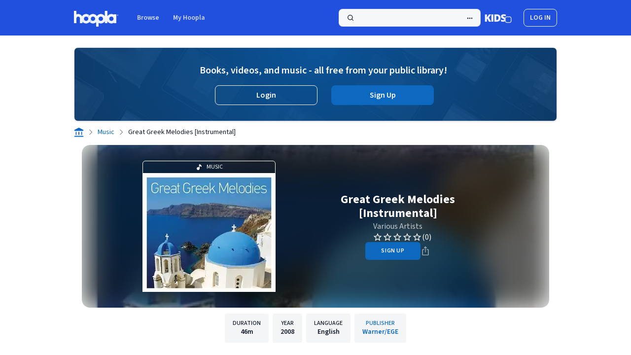

--- FILE ---
content_type: text/html;charset=UTF-8
request_url: https://www.hoopladigital.com/music/Great-Greek-Melodies-Instrumental-Various-Artists/10882887
body_size: 48017
content:
<!DOCTYPE html><html lang="en-US" dir="ltr" class="h-full w-full __className_c90b52"><head><meta charset="utf-8"><meta name="viewport" content="width=device-width, initial-scale=1"><link rel="preload" href="/_next/static/media/9cf9c6e84ed13b5e-s.p.woff2" as="font" crossorigin="" type="font/woff2"><link rel="stylesheet" href="/_next/static/css/0f2f45408c0f961f.css?dpl=cfdcf188-cbae-4a7a-b783-61f027b1f544" data-precedence="next"><link rel="stylesheet" href="/_next/static/css/8f5092e966e9e0b3.css?dpl=cfdcf188-cbae-4a7a-b783-61f027b1f544" data-precedence="next"><link rel="stylesheet" href="/_next/static/css/1eeca014f6f29c3e.css?dpl=cfdcf188-cbae-4a7a-b783-61f027b1f544" data-precedence="next"><link rel="stylesheet" href="/_next/static/css/db3102f98955e223.css?dpl=cfdcf188-cbae-4a7a-b783-61f027b1f544" data-precedence="next"><link rel="stylesheet" href="/_next/static/css/84f9c13aae49c19e.css?dpl=cfdcf188-cbae-4a7a-b783-61f027b1f544" data-precedence="next"><link rel="preload" as="script" fetchpriority="low" href="/_next/static/chunks/webpack-db0f7a516be2063b.js?dpl=cfdcf188-cbae-4a7a-b783-61f027b1f544"><link rel="preload" href="/js/Network.min.js" as="script"><meta name="next-size-adjust"><link rel="preload" href="/_next/static/media/0ee6a7cd925cf7e5-s.p.woff2" as="font" crossorigin="" type="font/woff2"><link rel="preload" href="/_next/static/media/103fc5fac08dcb15-s.p.woff2" as="font" crossorigin="" type="font/woff2"><link rel="preload" href="/_next/static/media/2fb5d94d8dca0cc5-s.p.woff2" as="font" crossorigin="" type="font/woff2"><link rel="preload" href="/_next/static/media/65377cc765c5976b-s.p.woff2" as="font" crossorigin="" type="font/woff2"><link rel="preload" href="/_next/static/media/904be59b21bd51cb-s.p.woff2" as="font" crossorigin="" type="font/woff2"><link rel="stylesheet" type="text/css" href="/_next/static/css/1f0d02ee8915c1bf.css?dpl=cfdcf188-cbae-4a7a-b783-61f027b1f544"><style type="text/css">.lf-progress {
  -webkit-appearance: none;
  -moz-apperance: none;
  width: 100%;
  /* margin: 0 10px; */
  height: 4px;
  border-radius: 3px;
  cursor: pointer;
}
.lf-progress:focus {
  outline: none;
  border: none;
}
.lf-progress::-moz-range-track {
  cursor: pointer;
  background: none;
  border: none;
  outline: none;
}
.lf-progress::-webkit-slider-thumb {
  -webkit-appearance: none !important;
  height: 13px;
  width: 13px;
  border: 0;
  border-radius: 50%;
  background: #0fccce;
  cursor: pointer;
}
.lf-progress::-moz-range-thumb {
  -moz-appearance: none !important;
  height: 13px;
  width: 13px;
  border: 0;
  border-radius: 50%;
  background: #0fccce;
  cursor: pointer;
}
.lf-progress::-ms-track {
  width: 100%;
  height: 3px;
  cursor: pointer;
  background: transparent;
  border-color: transparent;
  color: transparent;
}
.lf-progress::-ms-fill-lower {
  background: #ccc;
  border-radius: 3px;
}
.lf-progress::-ms-fill-upper {
  background: #ccc;
  border-radius: 3px;
}
.lf-progress::-ms-thumb {
  border: 0;
  height: 15px;
  width: 15px;
  border-radius: 50%;
  background: #0fccce;
  cursor: pointer;
}
.lf-progress:focus::-ms-fill-lower {
  background: #ccc;
}
.lf-progress:focus::-ms-fill-upper {
  background: #ccc;
}
.lf-player-container :focus {
  outline: 0;
}
.lf-popover {
  position: relative;
}

.lf-popover-content {
  display: inline-block;
  position: absolute;
  opacity: 1;
  visibility: visible;
  transform: translate(0, -10px);
  box-shadow: 0 2px 5px 0 rgba(0, 0, 0, 0.26);
  transition: all 0.3s cubic-bezier(0.75, -0.02, 0.2, 0.97);
}

.lf-popover-content.hidden {
  opacity: 0;
  visibility: hidden;
  transform: translate(0, 0px);
}

.lf-player-btn-container {
  display: flex;
  align-items: center;
}
.lf-player-btn {
  cursor: pointer;
  fill: #999;
  width: 14px;
}

.lf-player-btn.active {
  fill: #555;
}

.lf-popover {
  position: relative;
}

.lf-popover-content {
  display: inline-block;
  position: absolute;
  background-color: #ffffff;
  opacity: 1;

  transform: translate(0, -10px);
  box-shadow: 0 2px 5px 0 rgba(0, 0, 0, 0.26);
  transition: all 0.3s cubic-bezier(0.75, -0.02, 0.2, 0.97);
  padding: 10px;
}

.lf-popover-content.hidden {
  opacity: 0;
  visibility: hidden;
  transform: translate(0, 0px);
}

.lf-arrow {
  position: absolute;
  z-index: -1;
  content: '';
  bottom: -9px;
  border-style: solid;
  border-width: 10px 10px 0px 10px;
}

.lf-left-align,
.lf-left-align .lfarrow {
  left: 0;
  right: unset;
}

.lf-right-align,
.lf-right-align .lf-arrow {
  right: 0;
  left: unset;
}

.lf-text-input {
  border: 1px #ccc solid;
  border-radius: 5px;
  padding: 3px;
  width: 60px;
  margin: 0;
}

.lf-color-picker {
  display: flex;
  flex-direction: row;
  justify-content: space-between;
  height: 90px;
}

.lf-color-selectors {
  display: flex;
  flex-direction: column;
  justify-content: space-between;
}

.lf-color-component {
  display: flex;
  flex-direction: row;
  font-size: 12px;
  align-items: center;
  justify-content: center;
}

.lf-color-component strong {
  width: 40px;
}

.lf-color-component input[type='range'] {
  margin: 0 0 0 10px;
}

.lf-color-component input[type='number'] {
  width: 50px;
  margin: 0 0 0 10px;
}

.lf-color-preview {
  font-size: 12px;
  display: flex;
  flex-direction: column;
  align-items: center;
  justify-content: space-between;
  padding-left: 5px;
}

.lf-preview {
  height: 60px;
  width: 60px;
}

.lf-popover-snapshot {
  width: 150px;
}
.lf-popover-snapshot h5 {
  margin: 5px 0 10px 0;
  font-size: 0.75rem;
}
.lf-popover-snapshot a {
  display: block;
  text-decoration: none;
}
.lf-popover-snapshot a:before {
  content: '⥼';
  margin-right: 5px;
}
.lf-popover-snapshot .lf-note {
  display: block;
  margin-top: 10px;
  color: #999;
}
.lf-player-controls > div {
  margin-right: 5px;
  margin-left: 5px;
}
.lf-player-controls > div:first-child {
  margin-left: 0px;
}
.lf-player-controls > div:last-child {
  margin-right: 0px;
}
</style><link rel="stylesheet" type="text/css" href="/_next/static/css/510711876a8308ea.css?dpl=cfdcf188-cbae-4a7a-b783-61f027b1f544"><link rel="stylesheet" type="text/css" href="/_next/static/css/fcf02fec457208a9.css?dpl=cfdcf188-cbae-4a7a-b783-61f027b1f544"><title>Great Greek Melodies [Instrumental] Various Artists (2008) | hoopla</title><link rel="stylesheet" type="text/css" href="/_next/static/css/71cd3b0e4d35ce24.css?dpl=cfdcf188-cbae-4a7a-b783-61f027b1f544"><link rel="canonical" href="https://www.hoopladigital.com/music/great-greek-melodies-[instrumental]-various-artists/10882887" data-rh="true"><meta name="description" content="Stream Great Greek Melodies [Instrumental] album by Various Artists, Stavros Xarhakos, Giorgos Konitopoulos online for free with your library card on Hoop…" data-rh="true"><meta name="twitter:card" content="summary" data-rh="true"><meta name="twitter:description" content="Great Greek Melodies [Instrumental] music on hoopla Digital" data-rh="true"><meta name="twitter:title" content="Great Greek Melodies [Instrumental]" data-rh="true"><meta name="twitter:site" content="@hooplaDigital" data-rh="true"><meta name="twitter:image" content="https://marvel-b1-cdn.bc0a.com/f00000000280066/d2snwnmzyr8jue.cloudfront.net/wea_5206659021723_270.jpeg" data-rh="true"><meta property="title" content="Great Greek Melodies [Instrumental]" data-rh="true"><meta property="og:title" content="Great Greek Melodies [Instrumental]" data-rh="true"><meta property="og:site_name" content="hoopla" data-rh="true"><meta property="og:url" content="https://www.hoopladigital.com/music/Great-Greek-Melodies-Instrumental-Various-Artists/10882887" data-rh="true"><meta property="og:description" content="Great Greek Melodies [Instrumental]" data-rh="true"><meta property="og:type" content="music" data-rh="true"><meta property="og:image" content="https://marvel-b1-cdn.bc0a.com/f00000000280066/d2snwnmzyr8jue.cloudfront.net/wea_5206659021723_270.jpeg" data-rh="true"><script type="application/ld+json" data-rh="true">{"@context":"https://schema.org","@type":"BreadcrumbList","itemListElement":[{"@type":"ListItem","position":1,"name":"Home","item":"https://www.hoopladigital.com/my/hoopla"},{"@type":"ListItem","position":2,"name":"Music","item":"https://www.hoopladigital.com/browse/music"},{"@type":"ListItem","position":3,"name":"Great Greek Melodies [Instrumental]","item":"https://www.hoopladigital.com/music/great-greek-melodies-[instrumental]-various-artists/10882887"}]}</script><script type="application/ld+json" data-rh="true">{"@context":"schema.org","about":"Great Greek Melodies [Instrumental] 2008 Various Artists, Stavros Xarhakos, Giorgos Konitopoulos, Giorgos Zikas, Dimitris Gogos, Giorgos Batis, Yannis Karalis, Stelios Fotiadis, Yannis Tselepis, Giorgos Mitsakis Warner/EGE","accessibilityControl":["fullMouseControl","fullKeyboardControl","fullTouchControl"],"accessibilityFeature":["alternativeText","timingControl","highContrastAudio/noBackground"],"accessibilityHazard":["noFlashingHazard","noMotionHazard","noSoundHazard"],"audience":null,"availableLanguage":{"@type":"Language","name":"English"},"contentRating":"","dateCreated":"2011-07-15T00:00:00.000Z","datePublished":"2011-07-15T00:00:00.000Z","description":"Great Greek Melodies [Instrumental] 2008 Various Artists, Stavros Xarhakos, Giorgos Konitopoulos, Giorgos Zikas, Dimitris Gogos, Giorgos Batis, Yannis Karalis, Stelios Fotiadis, Yannis Tselepis, Giorgos Mitsakis Warner/EGE","duration":"PT46M10S","genre":"World","inLanguage":"en","image":"https://marvel-b1-cdn.bc0a.com/f00000000280066/d2snwnmzyr8jue.cloudfront.net/wea_5206659021723_270.jpeg","isAccessibleForFree":true,"isFamilyFriendly":false,"keywords":"Great Greek Melodies [Instrumental], Various Artists, Stavros Xarhakos, Giorgos Konitopoulos, Giorgos Zikas, Dimitris Gogos, Giorgos Batis, Yannis Karalis, Stelios Fotiadis, Yannis Tselepis, Giorgos Mitsakis, Yannis Papaioannou, Marios Tokas, Vassilis Tsitsanis, Giorgos Zabetas, Mikis Theodorakis,  World, ","name":"Great Greek Melodies [Instrumental]","offers":[{"seller":{"name":"hoopla","@type":"Organization"},"price":"0","priceCurrency":"USD","category":"FREE","@type":"Offer"}],"publisher":{"name":"Warner/EGE","url":"https://www.hoopladigital.com/publisher/464216582","@type":"Organization"},"reviews":[],"thumbnailUrl":"https://marvel-b1-cdn.bc0a.com/f00000000280066/d2snwnmzyr8jue.cloudfront.net/wea_5206659021723_270.jpeg","url":"https://www.hoopladigital.com/music/great-greek-melodies-[instrumental]/10882887","@type":"MusicAlbum","byArtist":[{"@type":"MusicGroup","url":"https://www.hoopladigital.com/artist/various-artists/300155911","name":"Various Artists"},{"@type":"MusicGroup","url":"https://www.hoopladigital.com/artist/stavros-xarhakos/464753105","name":"Stavros Xarhakos"},{"@type":"MusicGroup","url":"https://www.hoopladigital.com/artist/giorgos-konitopoulos/465491150","name":"Giorgos Konitopoulos"},{"@type":"MusicGroup","url":"https://www.hoopladigital.com/artist/giorgos-zikas/465491194","name":"Giorgos Zikas"},{"@type":"MusicGroup","url":"https://www.hoopladigital.com/artist/dimitris-gogos/464803672","name":"Dimitris Gogos"},{"@type":"MusicGroup","url":"https://www.hoopladigital.com/artist/giorgos-batis/465491267","name":"Giorgos Batis"},{"@type":"MusicGroup","url":"https://www.hoopladigital.com/artist/yannis-karalis/465472437","name":"Yannis Karalis"},{"@type":"MusicGroup","url":"https://www.hoopladigital.com/artist/stelios-fotiadis/465472368","name":"Stelios Fotiadis"},{"@type":"MusicGroup","url":"https://www.hoopladigital.com/artist/yannis-tselepis/464841974","name":"Yannis Tselepis"},{"@type":"MusicGroup","url":"https://www.hoopladigital.com/artist/giorgos-mitsakis/464413219","name":"Giorgos Mitsakis"},{"@type":"MusicGroup","url":"https://www.hoopladigital.com/artist/yannis-papaioannou/464803844","name":"Yannis Papaioannou"},{"@type":"MusicGroup","url":"https://www.hoopladigital.com/artist/marios-tokas/464779259","name":"Marios Tokas"},{"@type":"MusicGroup","url":"https://www.hoopladigital.com/artist/vassilis-tsitsanis/930423822","name":"Vassilis Tsitsanis"},{"@type":"MusicGroup","url":"https://www.hoopladigital.com/artist/giorgos-zabetas/464756724","name":"Giorgos Zabetas"},{"@type":"MusicGroup","url":"https://www.hoopladigital.com/artist/mikis-theodorakis/10143683","name":"Mikis Theodorakis"}],"numTracks":16,"track":[{"@type":"MusicRecording","duration":183,"name":"Amfiali"},{"@type":"MusicRecording","duration":163,"name":"Fadaraki"},{"@type":"MusicRecording","duration":175,"name":"Me bounatses ke boforia"},{"@type":"MusicRecording","duration":183,"name":"I Xaveriotissa"},{"@type":"MusicRecording","duration":151,"name":"Giftopoula sto hamam"},{"@type":"MusicRecording","duration":177,"name":"Ta pendochiliara"},{"@type":"MusicRecording","duration":186,"name":"Oti ke an gini, thimissou"},{"@type":"MusicRecording","duration":174,"name":"Piga se magisses"},{"@type":"MusicRecording","duration":187,"name":"Dachtilidia"},{"@type":"MusicRecording","duration":202,"name":"Karapiperim"},{"@type":"MusicRecording","duration":176,"name":"I katsivela"},{"@type":"MusicRecording","duration":146,"name":"Na 'ha ossa echi i trapeza"},{"@type":"MusicRecording","duration":154,"name":"Stin odo erotevmenon"},{"@type":"MusicRecording","duration":161,"name":"Dilitirio sti fleva"},{"@type":"MusicRecording","duration":154,"name":"Ta paidia tou Peiraia"},{"@type":"MusicRecording","duration":198,"name":"Zorbas"}]}</script><meta rel="x-prerender-render-id" content="7ae698e2-83b6-45d8-b32a-560f4a54ed8f" />
			<meta rel="x-prerender-render-at" content="2026-01-14T15:25:46.556Z" /><meta rel="x-prerender-request-id" content="bd6381e2-1c2c-4b5d-a907-9755894a5346" />
      		<meta rel="x-prerender-request-at" content="2026-01-21T20:30:46.277Z" /></head><body class="m-0 h-full w-full bg-white p-0 leading-snug text-gray-900"><div id="root" class="h-full w-full"><!--$--><!--$--><!--$--><!--/$--><!--/$--><!--/$--><div class="overflow-y-auto h-dvh w-dvw"><div class="relative h-full"><div class="flex h-full flex-col"><header data-testid="header-v2" class="flex bg-primary-blue-grey-light py-4 dark:bg-primary-blue-grey-dark"><a class=" top-2 z-100 bg-primary-dark-1-light p-2 skip-link focus:absolute focus:text-text-white-1-light focus:underline focus-visible:focus-outline ltr:left-2 rtl:right-2 dark:bg-primary-dark-1-dark dark:focus:text-text-white-1-dark " id="toMainContent" href="#mainPageContent">Skip to main content</a><div class="mx-auto w-[calc(100%-3rem)] md:max-w-245"><nav class="flex justify-between"><ul class="flex flex-row items-center"><li class="relative flex flex-col"><a class="inline-flex rounded-lg focus-visible:focus-outline -ml-1.5" data-logo="data-logo" href="/home"><div class="mt-1.5 ml-1.5 mb-0.5 mr-0.5"><svg class="h-8 w-auto" viewBox="0 0 192 68" fill="none" xmlns="http://www.w3.org/2000/svg"><g clip-path="url(#clip0_972_2454)"><path fill-rule="evenodd" clip-rule="evenodd" d="M0.115806 0.580136C0 0.807415 0 1.10494 0 1.69999V32.1406V49.4062V51.425C0 52.0201 0 52.3176 0.115806 52.5449C0.217671 52.7448 0.380213 52.9073 0.580136 53.0092C0.807415 53.125 1.10495 53.125 1.7 53.125H8.925C9.52005 53.125 9.81761 53.125 10.0449 53.0092C10.2448 52.9073 10.4073 52.7448 10.5092 52.5449C10.625 52.3176 10.625 52.0201 10.625 51.425V49.4062V32.1406C10.625 27.8863 14.0738 24.4375 18.3281 24.4375C22.5824 24.4375 26.0312 27.8863 26.0312 32.1406V36.7625V49.4062V51.425C26.0312 52.0201 26.0312 52.3176 26.1471 52.5449C26.2489 52.7448 26.4115 52.9073 26.6114 53.0092C26.8386 53.125 27.1362 53.125 27.7313 53.125H34.9563C35.5513 53.125 35.8489 53.125 36.0761 53.0092C36.276 52.9073 36.4386 52.7448 36.5404 52.5449C36.6562 52.3176 36.6562 52.0201 36.6562 51.425V49.4062V46.3908C37.1698 47.0513 37.725 47.6806 38.319 48.2747C40.1936 50.1493 42.4191 51.6363 44.8683 52.6508C47.3176 53.6653 49.9427 54.1875 52.5938 54.1875C55.2447 54.1875 57.8701 53.6653 60.3192 52.6508C62.7682 51.6363 64.9937 50.1493 66.8684 48.2747C67.073 48.0699 67.2732 47.8611 67.4688 47.6481C67.6637 47.8608 67.864 48.0697 68.0691 48.2747C71.8548 52.0606 76.9898 54.1875 82.3438 54.1875C87.4831 54.1875 92.42 52.2279 96.1562 48.7224V66.3C96.1562 66.895 96.1562 67.1925 96.2721 67.4199C96.3741 67.6196 96.5366 67.7822 96.7364 67.8842C96.9637 68 97.2612 68 97.8562 68H105.081C105.676 68 105.974 68 106.201 67.8842C106.401 67.7822 106.563 67.6196 106.665 67.4199C106.781 67.1925 106.781 66.895 106.781 66.3V51.7791C109.695 53.346 112.976 54.1875 116.344 54.1875C121.698 54.1875 126.833 52.0606 130.618 48.2747C131.9 46.993 132.992 45.5567 133.875 44.0096V51.425C133.875 52.0201 133.875 52.3176 133.991 52.5449C134.093 52.7448 134.255 52.9073 134.455 53.0092C134.682 53.125 134.98 53.125 135.575 53.125H142.8C143.395 53.125 143.692 53.125 143.92 53.0092C144.12 52.9073 144.282 52.7448 144.384 52.5449C144.5 52.3176 144.5 52.0201 144.5 51.425V44.0096C145.383 45.5567 146.475 46.993 147.757 48.2747C151.542 52.0606 156.677 54.1875 162.031 54.1875C165.815 54.1875 169.49 53.125 172.656 51.1653V51.425C172.656 52.0201 172.656 52.3176 172.772 52.5449C172.874 52.7448 173.037 52.9073 173.236 53.0092C173.464 53.125 173.761 53.125 174.356 53.125H181.581C182.176 53.125 182.474 53.125 182.701 53.0092C182.901 52.9073 183.063 52.7448 183.165 52.5449C183.281 52.3176 183.281 52.0201 183.281 51.425V16.575C183.281 15.9799 183.281 15.6824 183.165 15.4551C183.063 15.2552 182.901 15.0927 182.701 14.9908C182.474 14.875 182.176 14.875 181.581 14.875H174.356C173.761 14.875 173.464 14.875 173.236 14.9908C173.037 15.0927 172.874 15.2552 172.772 15.4551C172.656 15.6824 172.656 15.9799 172.656 16.575V16.8347C169.49 14.8749 165.815 13.8125 162.031 13.8125C156.677 13.8125 151.542 15.9394 147.757 19.7253C146.475 21.007 145.383 22.4433 144.5 23.9904V1.7C144.5 1.10495 144.5 0.807415 144.384 0.580136C144.282 0.380213 144.12 0.217671 143.92 0.115806C143.692 0 143.395 0 142.8 0H135.575C134.98 0 134.682 0 134.455 0.115806C134.255 0.217671 134.093 0.380213 133.991 0.580136C133.875 0.807415 133.875 1.10494 133.875 1.69999V23.9904C132.992 22.4433 131.9 21.007 130.618 19.7253C126.833 15.9394 121.698 13.8125 116.344 13.8125C110.99 13.8125 105.855 15.9394 102.069 19.7253C101.033 20.7611 100.121 21.8979 99.3438 23.1125C98.566 21.8979 97.6544 20.7611 96.6184 19.7253C92.8327 15.9394 87.6977 13.8125 82.3438 13.8125C76.9898 13.8125 71.8548 15.9394 68.0691 19.7253C67.864 19.9303 67.6637 20.1392 67.4688 20.3519C67.2732 20.1389 67.073 19.9301 66.8684 19.7253C64.9937 17.8507 62.7682 16.3637 60.3192 15.3492C57.8701 14.3347 55.2447 13.8125 52.5938 13.8125C49.9427 13.8125 47.3176 14.3347 44.8683 15.3492C42.4191 16.3637 40.1936 17.8507 38.319 19.7253C36.9645 21.0797 35.8124 22.6174 34.8947 24.2903C31.954 18.0957 25.6413 13.8125 18.3281 13.8125C15.5767 13.8125 12.9669 14.4188 10.625 15.505V1.7C10.625 1.10495 10.625 0.807415 10.5092 0.580136C10.4073 0.380213 10.2448 0.217671 10.0449 0.115806C9.81761 0 9.52005 0 8.925 0H1.7C1.10495 0 0.807415 0 0.580136 0.115806C0.380213 0.217671 0.217671 0.380213 0.115806 0.580136ZM109.582 27.2383C111.376 25.445 113.808 24.4375 116.344 24.4375C118.88 24.4375 121.312 25.445 123.105 27.2383C124.899 29.0316 125.906 31.4639 125.906 34C125.906 36.5361 124.899 38.9684 123.105 40.7617C121.312 42.555 118.88 43.5625 116.344 43.5625C113.808 43.5625 111.376 42.555 109.582 40.7617C107.788 38.9684 106.781 36.5361 106.781 34C106.781 31.4639 107.788 29.0316 109.582 27.2383ZM162.031 24.4375C159.495 24.4375 157.063 25.445 155.27 27.2383C153.476 29.0316 152.469 31.4639 152.469 34C152.469 36.5361 153.476 38.9684 155.27 40.7617C157.063 42.555 159.495 43.5625 162.031 43.5625C164.567 43.5625 166.999 42.555 168.793 40.7617C170.587 38.9684 171.594 36.5361 171.594 34C171.594 31.4639 170.587 29.0316 168.793 27.2383C166.999 25.445 164.567 24.4375 162.031 24.4375ZM82.3438 24.4375C79.8076 24.4375 77.3755 25.445 75.582 27.2383C73.7885 29.0316 72.7812 31.4639 72.7812 34C72.7812 36.5361 73.7885 38.9684 75.582 40.7617C77.3755 42.555 79.8076 43.5625 82.3438 43.5625C84.8799 43.5625 87.312 42.555 89.1055 40.7617C90.899 38.9684 91.9062 36.5361 91.9062 34C91.9062 31.4639 90.899 29.0316 89.1055 27.2383C87.312 25.445 84.8799 24.4375 82.3438 24.4375ZM48.9343 25.1654C50.0945 24.6849 51.338 24.4375 52.5938 24.4375C53.8496 24.4375 55.0928 24.6849 56.253 25.1654C57.4132 25.646 58.4672 26.3503 59.3555 27.2383C60.2432 28.1262 60.9477 29.1804 61.4284 30.3406C61.9087 31.5008 62.1562 32.7442 62.1562 34C62.1562 35.2558 61.9087 36.4992 61.4284 37.6594C60.9477 38.8196 60.2432 39.8738 59.3555 40.7617C58.4672 41.6497 57.4132 42.3541 56.253 42.8346C55.0928 43.3152 53.8496 43.5625 52.5938 43.5625C51.338 43.5625 50.0945 43.3152 48.9343 42.8346C47.7741 42.3541 46.72 41.6497 45.8321 40.7617C44.9441 39.8738 44.2397 38.8196 43.7592 37.6594C43.2786 36.4992 43.0312 35.2558 43.0312 34C43.0312 32.7442 43.2786 31.5008 43.7592 30.3406C44.2397 29.1804 44.9441 28.1262 45.8321 27.2383C46.72 26.3503 47.7741 25.6459 48.9343 25.1654Z" fill="#2050DD"></path><path fill-rule="evenodd" clip-rule="evenodd" d="M0.115806 0.580136C0 0.807415 0 1.10494 0 1.69999V32.1406V49.4062V51.425C0 52.0201 0 52.3176 0.115806 52.5449C0.217671 52.7448 0.380213 52.9073 0.580136 53.0092C0.807415 53.125 1.10495 53.125 1.7 53.125H8.925C9.52005 53.125 9.81761 53.125 10.0449 53.0092C10.2448 52.9073 10.4073 52.7448 10.5092 52.5449C10.625 52.3176 10.625 52.0201 10.625 51.425V49.4062V32.1406C10.625 27.8863 14.0738 24.4375 18.3281 24.4375C22.5824 24.4375 26.0312 27.8863 26.0312 32.1406V36.7625V49.4062V51.425C26.0312 52.0201 26.0312 52.3176 26.1471 52.5449C26.2489 52.7448 26.4115 52.9073 26.6114 53.0092C26.8386 53.125 27.1362 53.125 27.7313 53.125H34.9563C35.5513 53.125 35.8489 53.125 36.0761 53.0092C36.276 52.9073 36.4386 52.7448 36.5404 52.5449C36.6562 52.3176 36.6562 52.0201 36.6562 51.425V49.4062V46.3908C37.1698 47.0513 37.725 47.6806 38.319 48.2747C40.1936 50.1493 42.4191 51.6363 44.8683 52.6508C47.3176 53.6653 49.9427 54.1875 52.5938 54.1875C55.2447 54.1875 57.8701 53.6653 60.3192 52.6508C62.7682 51.6363 64.9937 50.1493 66.8684 48.2747C67.073 48.0699 67.2732 47.8611 67.4688 47.6481C67.6637 47.8608 67.864 48.0697 68.0691 48.2747C71.8548 52.0606 76.9898 54.1875 82.3438 54.1875C87.4831 54.1875 92.42 52.2279 96.1562 48.7224V66.3C96.1562 66.895 96.1562 67.1925 96.2721 67.4199C96.3741 67.6196 96.5366 67.7822 96.7364 67.8842C96.9637 68 97.2612 68 97.8562 68H105.081C105.676 68 105.974 68 106.201 67.8842C106.401 67.7822 106.563 67.6196 106.665 67.4199C106.781 67.1925 106.781 66.895 106.781 66.3V51.7791C109.695 53.346 112.976 54.1875 116.344 54.1875C121.698 54.1875 126.833 52.0606 130.618 48.2747C131.9 46.993 132.992 45.5567 133.875 44.0096V51.425C133.875 52.0201 133.875 52.3176 133.991 52.5449C134.093 52.7448 134.255 52.9073 134.455 53.0092C134.682 53.125 134.98 53.125 135.575 53.125H142.8C143.395 53.125 143.692 53.125 143.92 53.0092C144.12 52.9073 144.282 52.7448 144.384 52.5449C144.5 52.3176 144.5 52.0201 144.5 51.425V44.0096C145.383 45.5567 146.475 46.993 147.757 48.2747C151.542 52.0606 156.677 54.1875 162.031 54.1875C165.815 54.1875 169.49 53.125 172.656 51.1653V51.425C172.656 52.0201 172.656 52.3176 172.772 52.5449C172.874 52.7448 173.037 52.9073 173.236 53.0092C173.464 53.125 173.761 53.125 174.356 53.125H181.581C182.176 53.125 182.474 53.125 182.701 53.0092C182.901 52.9073 183.063 52.7448 183.165 52.5449C183.281 52.3176 183.281 52.0201 183.281 51.425V16.575C183.281 15.9799 183.281 15.6824 183.165 15.4551C183.063 15.2552 182.901 15.0927 182.701 14.9908C182.474 14.875 182.176 14.875 181.581 14.875H174.356C173.761 14.875 173.464 14.875 173.236 14.9908C173.037 15.0927 172.874 15.2552 172.772 15.4551C172.656 15.6824 172.656 15.9799 172.656 16.575V16.8347C169.49 14.8749 165.815 13.8125 162.031 13.8125C156.677 13.8125 151.542 15.9394 147.757 19.7253C146.475 21.007 145.383 22.4433 144.5 23.9904V1.7C144.5 1.10495 144.5 0.807415 144.384 0.580136C144.282 0.380213 144.12 0.217671 143.92 0.115806C143.692 0 143.395 0 142.8 0H135.575C134.98 0 134.682 0 134.455 0.115806C134.255 0.217671 134.093 0.380213 133.991 0.580136C133.875 0.807415 133.875 1.10494 133.875 1.69999V23.9904C132.992 22.4433 131.9 21.007 130.618 19.7253C126.833 15.9394 121.698 13.8125 116.344 13.8125C110.99 13.8125 105.855 15.9394 102.069 19.7253C101.033 20.7611 100.121 21.8979 99.3438 23.1125C98.566 21.8979 97.6544 20.7611 96.6184 19.7253C92.8327 15.9394 87.6977 13.8125 82.3438 13.8125C76.9898 13.8125 71.8548 15.9394 68.0691 19.7253C67.864 19.9303 67.6637 20.1392 67.4688 20.3519C67.2732 20.1389 67.073 19.9301 66.8684 19.7253C64.9937 17.8507 62.7682 16.3637 60.3192 15.3492C57.8701 14.3347 55.2447 13.8125 52.5938 13.8125C49.9427 13.8125 47.3176 14.3347 44.8683 15.3492C42.4191 16.3637 40.1936 17.8507 38.319 19.7253C36.9645 21.0797 35.8124 22.6174 34.8947 24.2903C31.954 18.0957 25.6413 13.8125 18.3281 13.8125C15.5767 13.8125 12.9669 14.4188 10.625 15.505V1.7C10.625 1.10495 10.625 0.807415 10.5092 0.580136C10.4073 0.380213 10.2448 0.217671 10.0449 0.115806C9.81761 0 9.52005 0 8.925 0H1.7C1.10495 0 0.807415 0 0.580136 0.115806C0.380213 0.217671 0.217671 0.380213 0.115806 0.580136ZM109.582 27.2383C111.376 25.445 113.808 24.4375 116.344 24.4375C118.88 24.4375 121.312 25.445 123.105 27.2383C124.899 29.0316 125.906 31.4639 125.906 34C125.906 36.5361 124.899 38.9684 123.105 40.7617C121.312 42.555 118.88 43.5625 116.344 43.5625C113.808 43.5625 111.376 42.555 109.582 40.7617C107.788 38.9684 106.781 36.5361 106.781 34C106.781 31.4639 107.788 29.0316 109.582 27.2383ZM162.031 24.4375C159.495 24.4375 157.063 25.445 155.27 27.2383C153.476 29.0316 152.469 31.4639 152.469 34C152.469 36.5361 153.476 38.9684 155.27 40.7617C157.063 42.555 159.495 43.5625 162.031 43.5625C164.567 43.5625 166.999 42.555 168.793 40.7617C170.587 38.9684 171.594 36.5361 171.594 34C171.594 31.4639 170.587 29.0316 168.793 27.2383C166.999 25.445 164.567 24.4375 162.031 24.4375ZM82.3438 24.4375C79.8076 24.4375 77.3755 25.445 75.582 27.2383C73.7885 29.0316 72.7812 31.4639 72.7812 34C72.7812 36.5361 73.7885 38.9684 75.582 40.7617C77.3755 42.555 79.8076 43.5625 82.3438 43.5625C84.8799 43.5625 87.312 42.555 89.1055 40.7617C90.899 38.9684 91.9062 36.5361 91.9062 34C91.9062 31.4639 90.899 29.0316 89.1055 27.2383C87.312 25.445 84.8799 24.4375 82.3438 24.4375ZM48.9343 25.1654C50.0945 24.6849 51.338 24.4375 52.5938 24.4375C53.8496 24.4375 55.0928 24.6849 56.253 25.1654C57.4132 25.646 58.4672 26.3503 59.3555 27.2383C60.2432 28.1262 60.9477 29.1804 61.4284 30.3406C61.9087 31.5008 62.1562 32.7442 62.1562 34C62.1562 35.2558 61.9087 36.4992 61.4284 37.6594C60.9477 38.8196 60.2432 39.8738 59.3555 40.7617C58.4672 41.6497 57.4132 42.3541 56.253 42.8346C55.0928 43.3152 53.8496 43.5625 52.5938 43.5625C51.338 43.5625 50.0945 43.3152 48.9343 42.8346C47.7741 42.3541 46.72 41.6497 45.8321 40.7617C44.9441 39.8738 44.2397 38.8196 43.7592 37.6594C43.2786 36.4992 43.0312 35.2558 43.0312 34C43.0312 32.7442 43.2786 31.5008 43.7592 30.3406C44.2397 29.1804 44.9441 28.1262 45.8321 27.2383C46.72 26.3503 47.7741 25.6459 48.9343 25.1654Z" fill="url(#paint0_linear_972_2454)"></path><path fill-rule="evenodd" clip-rule="evenodd" d="M0.115806 0.580136C0 0.807415 0 1.10494 0 1.69999V32.1406V49.4062V51.425C0 52.0201 0 52.3176 0.115806 52.5449C0.217671 52.7448 0.380213 52.9073 0.580136 53.0092C0.807415 53.125 1.10495 53.125 1.7 53.125H8.925C9.52005 53.125 9.81761 53.125 10.0449 53.0092C10.2448 52.9073 10.4073 52.7448 10.5092 52.5449C10.625 52.3176 10.625 52.0201 10.625 51.425V49.4062V32.1406C10.625 27.8863 14.0738 24.4375 18.3281 24.4375C22.5824 24.4375 26.0312 27.8863 26.0312 32.1406V36.7625V49.4062V51.425C26.0312 52.0201 26.0312 52.3176 26.1471 52.5449C26.2489 52.7448 26.4115 52.9073 26.6114 53.0092C26.8386 53.125 27.1362 53.125 27.7313 53.125H34.9563C35.5513 53.125 35.8489 53.125 36.0761 53.0092C36.276 52.9073 36.4386 52.7448 36.5404 52.5449C36.6562 52.3176 36.6562 52.0201 36.6562 51.425V49.4062V46.3908C37.1698 47.0513 37.725 47.6806 38.319 48.2747C40.1936 50.1493 42.4191 51.6363 44.8683 52.6508C47.3176 53.6653 49.9427 54.1875 52.5938 54.1875C55.2447 54.1875 57.8701 53.6653 60.3192 52.6508C62.7682 51.6363 64.9937 50.1493 66.8684 48.2747C67.073 48.0699 67.2732 47.8611 67.4688 47.6481C67.6637 47.8608 67.864 48.0697 68.0691 48.2747C71.8548 52.0606 76.9898 54.1875 82.3438 54.1875C87.4831 54.1875 92.42 52.2279 96.1562 48.7224V66.3C96.1562 66.895 96.1562 67.1925 96.2721 67.4199C96.3741 67.6196 96.5366 67.7822 96.7364 67.8842C96.9637 68 97.2612 68 97.8562 68H105.081C105.676 68 105.974 68 106.201 67.8842C106.401 67.7822 106.563 67.6196 106.665 67.4199C106.781 67.1925 106.781 66.895 106.781 66.3V51.7791C109.695 53.346 112.976 54.1875 116.344 54.1875C121.698 54.1875 126.833 52.0606 130.618 48.2747C131.9 46.993 132.992 45.5567 133.875 44.0096V51.425C133.875 52.0201 133.875 52.3176 133.991 52.5449C134.093 52.7448 134.255 52.9073 134.455 53.0092C134.682 53.125 134.98 53.125 135.575 53.125H142.8C143.395 53.125 143.692 53.125 143.92 53.0092C144.12 52.9073 144.282 52.7448 144.384 52.5449C144.5 52.3176 144.5 52.0201 144.5 51.425V44.0096C145.383 45.5567 146.475 46.993 147.757 48.2747C151.542 52.0606 156.677 54.1875 162.031 54.1875C165.815 54.1875 169.49 53.125 172.656 51.1653V51.425C172.656 52.0201 172.656 52.3176 172.772 52.5449C172.874 52.7448 173.037 52.9073 173.236 53.0092C173.464 53.125 173.761 53.125 174.356 53.125H181.581C182.176 53.125 182.474 53.125 182.701 53.0092C182.901 52.9073 183.063 52.7448 183.165 52.5449C183.281 52.3176 183.281 52.0201 183.281 51.425V16.575C183.281 15.9799 183.281 15.6824 183.165 15.4551C183.063 15.2552 182.901 15.0927 182.701 14.9908C182.474 14.875 182.176 14.875 181.581 14.875H174.356C173.761 14.875 173.464 14.875 173.236 14.9908C173.037 15.0927 172.874 15.2552 172.772 15.4551C172.656 15.6824 172.656 15.9799 172.656 16.575V16.8347C169.49 14.8749 165.815 13.8125 162.031 13.8125C156.677 13.8125 151.542 15.9394 147.757 19.7253C146.475 21.007 145.383 22.4433 144.5 23.9904V1.7C144.5 1.10495 144.5 0.807415 144.384 0.580136C144.282 0.380213 144.12 0.217671 143.92 0.115806C143.692 0 143.395 0 142.8 0H135.575C134.98 0 134.682 0 134.455 0.115806C134.255 0.217671 134.093 0.380213 133.991 0.580136C133.875 0.807415 133.875 1.10494 133.875 1.69999V23.9904C132.992 22.4433 131.9 21.007 130.618 19.7253C126.833 15.9394 121.698 13.8125 116.344 13.8125C110.99 13.8125 105.855 15.9394 102.069 19.7253C101.033 20.7611 100.121 21.8979 99.3438 23.1125C98.566 21.8979 97.6544 20.7611 96.6184 19.7253C92.8327 15.9394 87.6977 13.8125 82.3438 13.8125C76.9898 13.8125 71.8548 15.9394 68.0691 19.7253C67.864 19.9303 67.6637 20.1392 67.4688 20.3519C67.2732 20.1389 67.073 19.9301 66.8684 19.7253C64.9937 17.8507 62.7682 16.3637 60.3192 15.3492C57.8701 14.3347 55.2447 13.8125 52.5938 13.8125C49.9427 13.8125 47.3176 14.3347 44.8683 15.3492C42.4191 16.3637 40.1936 17.8507 38.319 19.7253C36.9645 21.0797 35.8124 22.6174 34.8947 24.2903C31.954 18.0957 25.6413 13.8125 18.3281 13.8125C15.5767 13.8125 12.9669 14.4188 10.625 15.505V1.7C10.625 1.10495 10.625 0.807415 10.5092 0.580136C10.4073 0.380213 10.2448 0.217671 10.0449 0.115806C9.81761 0 9.52005 0 8.925 0H1.7C1.10495 0 0.807415 0 0.580136 0.115806C0.380213 0.217671 0.217671 0.380213 0.115806 0.580136ZM109.582 27.2383C111.376 25.445 113.808 24.4375 116.344 24.4375C118.88 24.4375 121.312 25.445 123.105 27.2383C124.899 29.0316 125.906 31.4639 125.906 34C125.906 36.5361 124.899 38.9684 123.105 40.7617C121.312 42.555 118.88 43.5625 116.344 43.5625C113.808 43.5625 111.376 42.555 109.582 40.7617C107.788 38.9684 106.781 36.5361 106.781 34C106.781 31.4639 107.788 29.0316 109.582 27.2383ZM162.031 24.4375C159.495 24.4375 157.063 25.445 155.27 27.2383C153.476 29.0316 152.469 31.4639 152.469 34C152.469 36.5361 153.476 38.9684 155.27 40.7617C157.063 42.555 159.495 43.5625 162.031 43.5625C164.567 43.5625 166.999 42.555 168.793 40.7617C170.587 38.9684 171.594 36.5361 171.594 34C171.594 31.4639 170.587 29.0316 168.793 27.2383C166.999 25.445 164.567 24.4375 162.031 24.4375ZM82.3438 24.4375C79.8076 24.4375 77.3755 25.445 75.582 27.2383C73.7885 29.0316 72.7812 31.4639 72.7812 34C72.7812 36.5361 73.7885 38.9684 75.582 40.7617C77.3755 42.555 79.8076 43.5625 82.3438 43.5625C84.8799 43.5625 87.312 42.555 89.1055 40.7617C90.899 38.9684 91.9062 36.5361 91.9062 34C91.9062 31.4639 90.899 29.0316 89.1055 27.2383C87.312 25.445 84.8799 24.4375 82.3438 24.4375ZM48.9343 25.1654C50.0945 24.6849 51.338 24.4375 52.5938 24.4375C53.8496 24.4375 55.0928 24.6849 56.253 25.1654C57.4132 25.646 58.4672 26.3503 59.3555 27.2383C60.2432 28.1262 60.9477 29.1804 61.4284 30.3406C61.9087 31.5008 62.1562 32.7442 62.1562 34C62.1562 35.2558 61.9087 36.4992 61.4284 37.6594C60.9477 38.8196 60.2432 39.8738 59.3555 40.7617C58.4672 41.6497 57.4132 42.3541 56.253 42.8346C55.0928 43.3152 53.8496 43.5625 52.5938 43.5625C51.338 43.5625 50.0945 43.3152 48.9343 42.8346C47.7741 42.3541 46.72 41.6497 45.8321 40.7617C44.9441 39.8738 44.2397 38.8196 43.7592 37.6594C43.2786 36.4992 43.0312 35.2558 43.0312 34C43.0312 32.7442 43.2786 31.5008 43.7592 30.3406C44.2397 29.1804 44.9441 28.1262 45.8321 27.2383C46.72 26.3503 47.7741 25.6459 48.9343 25.1654Z" fill="url(#paint1_linear_972_2454)"></path><path fill-rule="evenodd" clip-rule="evenodd" d="M0.115806 0.580136C0 0.807415 0 1.10494 0 1.69999V32.1406V49.4062V51.425C0 52.0201 0 52.3176 0.115806 52.5449C0.217671 52.7448 0.380213 52.9073 0.580136 53.0092C0.807415 53.125 1.10495 53.125 1.7 53.125H8.925C9.52005 53.125 9.81761 53.125 10.0449 53.0092C10.2448 52.9073 10.4073 52.7448 10.5092 52.5449C10.625 52.3176 10.625 52.0201 10.625 51.425V49.4062V32.1406C10.625 27.8863 14.0738 24.4375 18.3281 24.4375C22.5824 24.4375 26.0312 27.8863 26.0312 32.1406V36.7625V49.4062V51.425C26.0312 52.0201 26.0312 52.3176 26.1471 52.5449C26.2489 52.7448 26.4115 52.9073 26.6114 53.0092C26.8386 53.125 27.1362 53.125 27.7313 53.125H34.9563C35.5513 53.125 35.8489 53.125 36.0761 53.0092C36.276 52.9073 36.4386 52.7448 36.5404 52.5449C36.6562 52.3176 36.6562 52.0201 36.6562 51.425V49.4062V46.3908C37.1698 47.0513 37.725 47.6806 38.319 48.2747C40.1936 50.1493 42.4191 51.6363 44.8683 52.6508C47.3176 53.6653 49.9427 54.1875 52.5938 54.1875C55.2447 54.1875 57.8701 53.6653 60.3192 52.6508C62.7682 51.6363 64.9937 50.1493 66.8684 48.2747C67.073 48.0699 67.2732 47.8611 67.4688 47.6481C67.6637 47.8608 67.864 48.0697 68.0691 48.2747C71.8548 52.0606 76.9898 54.1875 82.3438 54.1875C87.4831 54.1875 92.42 52.2279 96.1562 48.7224V66.3C96.1562 66.895 96.1562 67.1925 96.2721 67.4199C96.3741 67.6196 96.5366 67.7822 96.7364 67.8842C96.9637 68 97.2612 68 97.8562 68H105.081C105.676 68 105.974 68 106.201 67.8842C106.401 67.7822 106.563 67.6196 106.665 67.4199C106.781 67.1925 106.781 66.895 106.781 66.3V51.7791C109.695 53.346 112.976 54.1875 116.344 54.1875C121.698 54.1875 126.833 52.0606 130.618 48.2747C131.9 46.993 132.992 45.5567 133.875 44.0096V51.425C133.875 52.0201 133.875 52.3176 133.991 52.5449C134.093 52.7448 134.255 52.9073 134.455 53.0092C134.682 53.125 134.98 53.125 135.575 53.125H142.8C143.395 53.125 143.692 53.125 143.92 53.0092C144.12 52.9073 144.282 52.7448 144.384 52.5449C144.5 52.3176 144.5 52.0201 144.5 51.425V44.0096C145.383 45.5567 146.475 46.993 147.757 48.2747C151.542 52.0606 156.677 54.1875 162.031 54.1875C165.815 54.1875 169.49 53.125 172.656 51.1653V51.425C172.656 52.0201 172.656 52.3176 172.772 52.5449C172.874 52.7448 173.037 52.9073 173.236 53.0092C173.464 53.125 173.761 53.125 174.356 53.125H181.581C182.176 53.125 182.474 53.125 182.701 53.0092C182.901 52.9073 183.063 52.7448 183.165 52.5449C183.281 52.3176 183.281 52.0201 183.281 51.425V16.575C183.281 15.9799 183.281 15.6824 183.165 15.4551C183.063 15.2552 182.901 15.0927 182.701 14.9908C182.474 14.875 182.176 14.875 181.581 14.875H174.356C173.761 14.875 173.464 14.875 173.236 14.9908C173.037 15.0927 172.874 15.2552 172.772 15.4551C172.656 15.6824 172.656 15.9799 172.656 16.575V16.8347C169.49 14.8749 165.815 13.8125 162.031 13.8125C156.677 13.8125 151.542 15.9394 147.757 19.7253C146.475 21.007 145.383 22.4433 144.5 23.9904V1.7C144.5 1.10495 144.5 0.807415 144.384 0.580136C144.282 0.380213 144.12 0.217671 143.92 0.115806C143.692 0 143.395 0 142.8 0H135.575C134.98 0 134.682 0 134.455 0.115806C134.255 0.217671 134.093 0.380213 133.991 0.580136C133.875 0.807415 133.875 1.10494 133.875 1.69999V23.9904C132.992 22.4433 131.9 21.007 130.618 19.7253C126.833 15.9394 121.698 13.8125 116.344 13.8125C110.99 13.8125 105.855 15.9394 102.069 19.7253C101.033 20.7611 100.121 21.8979 99.3438 23.1125C98.566 21.8979 97.6544 20.7611 96.6184 19.7253C92.8327 15.9394 87.6977 13.8125 82.3438 13.8125C76.9898 13.8125 71.8548 15.9394 68.0691 19.7253C67.864 19.9303 67.6637 20.1392 67.4688 20.3519C67.2732 20.1389 67.073 19.9301 66.8684 19.7253C64.9937 17.8507 62.7682 16.3637 60.3192 15.3492C57.8701 14.3347 55.2447 13.8125 52.5938 13.8125C49.9427 13.8125 47.3176 14.3347 44.8683 15.3492C42.4191 16.3637 40.1936 17.8507 38.319 19.7253C36.9645 21.0797 35.8124 22.6174 34.8947 24.2903C31.954 18.0957 25.6413 13.8125 18.3281 13.8125C15.5767 13.8125 12.9669 14.4188 10.625 15.505V1.7C10.625 1.10495 10.625 0.807415 10.5092 0.580136C10.4073 0.380213 10.2448 0.217671 10.0449 0.115806C9.81761 0 9.52005 0 8.925 0H1.7C1.10495 0 0.807415 0 0.580136 0.115806C0.380213 0.217671 0.217671 0.380213 0.115806 0.580136ZM109.582 27.2383C111.376 25.445 113.808 24.4375 116.344 24.4375C118.88 24.4375 121.312 25.445 123.105 27.2383C124.899 29.0316 125.906 31.4639 125.906 34C125.906 36.5361 124.899 38.9684 123.105 40.7617C121.312 42.555 118.88 43.5625 116.344 43.5625C113.808 43.5625 111.376 42.555 109.582 40.7617C107.788 38.9684 106.781 36.5361 106.781 34C106.781 31.4639 107.788 29.0316 109.582 27.2383ZM162.031 24.4375C159.495 24.4375 157.063 25.445 155.27 27.2383C153.476 29.0316 152.469 31.4639 152.469 34C152.469 36.5361 153.476 38.9684 155.27 40.7617C157.063 42.555 159.495 43.5625 162.031 43.5625C164.567 43.5625 166.999 42.555 168.793 40.7617C170.587 38.9684 171.594 36.5361 171.594 34C171.594 31.4639 170.587 29.0316 168.793 27.2383C166.999 25.445 164.567 24.4375 162.031 24.4375ZM82.3438 24.4375C79.8076 24.4375 77.3755 25.445 75.582 27.2383C73.7885 29.0316 72.7812 31.4639 72.7812 34C72.7812 36.5361 73.7885 38.9684 75.582 40.7617C77.3755 42.555 79.8076 43.5625 82.3438 43.5625C84.8799 43.5625 87.312 42.555 89.1055 40.7617C90.899 38.9684 91.9062 36.5361 91.9062 34C91.9062 31.4639 90.899 29.0316 89.1055 27.2383C87.312 25.445 84.8799 24.4375 82.3438 24.4375ZM48.9343 25.1654C50.0945 24.6849 51.338 24.4375 52.5938 24.4375C53.8496 24.4375 55.0928 24.6849 56.253 25.1654C57.4132 25.646 58.4672 26.3503 59.3555 27.2383C60.2432 28.1262 60.9477 29.1804 61.4284 30.3406C61.9087 31.5008 62.1562 32.7442 62.1562 34C62.1562 35.2558 61.9087 36.4992 61.4284 37.6594C60.9477 38.8196 60.2432 39.8738 59.3555 40.7617C58.4672 41.6497 57.4132 42.3541 56.253 42.8346C55.0928 43.3152 53.8496 43.5625 52.5938 43.5625C51.338 43.5625 50.0945 43.3152 48.9343 42.8346C47.7741 42.3541 46.72 41.6497 45.8321 40.7617C44.9441 39.8738 44.2397 38.8196 43.7592 37.6594C43.2786 36.4992 43.0312 35.2558 43.0312 34C43.0312 32.7442 43.2786 31.5008 43.7592 30.3406C44.2397 29.1804 44.9441 28.1262 45.8321 27.2383C46.72 26.3503 47.7741 25.6459 48.9343 25.1654Z" fill="white"></path><path fill-rule="evenodd" clip-rule="evenodd" d="M0.115806 0.580136C0 0.807415 0 1.10494 0 1.69999V32.1406V49.4062V51.425C0 52.0201 0 52.3176 0.115806 52.5449C0.217671 52.7448 0.380213 52.9073 0.580136 53.0092C0.807415 53.125 1.10495 53.125 1.7 53.125H8.925C9.52005 53.125 9.81761 53.125 10.0449 53.0092C10.2448 52.9073 10.4073 52.7448 10.5092 52.5449C10.625 52.3176 10.625 52.0201 10.625 51.425V49.4062V32.1406C10.625 27.8863 14.0738 24.4375 18.3281 24.4375C22.5824 24.4375 26.0312 27.8863 26.0312 32.1406V36.7625V49.4062V51.425C26.0312 52.0201 26.0312 52.3176 26.1471 52.5449C26.2489 52.7448 26.4115 52.9073 26.6114 53.0092C26.8386 53.125 27.1362 53.125 27.7313 53.125H34.9563C35.5513 53.125 35.8489 53.125 36.0761 53.0092C36.276 52.9073 36.4386 52.7448 36.5404 52.5449C36.6562 52.3176 36.6562 52.0201 36.6562 51.425V49.4062V46.3908C37.1698 47.0513 37.725 47.6806 38.319 48.2747C40.1936 50.1493 42.4191 51.6363 44.8683 52.6508C47.3176 53.6653 49.9427 54.1875 52.5938 54.1875C55.2447 54.1875 57.8701 53.6653 60.3192 52.6508C62.7682 51.6363 64.9937 50.1493 66.8684 48.2747C67.073 48.0699 67.2732 47.8611 67.4688 47.6481C67.6637 47.8608 67.864 48.0697 68.0691 48.2747C71.8548 52.0606 76.9898 54.1875 82.3438 54.1875C87.4831 54.1875 92.42 52.2279 96.1562 48.7224V66.3C96.1562 66.895 96.1562 67.1925 96.2721 67.4199C96.3741 67.6196 96.5366 67.7822 96.7364 67.8842C96.9637 68 97.2612 68 97.8562 68H105.081C105.676 68 105.974 68 106.201 67.8842C106.401 67.7822 106.563 67.6196 106.665 67.4199C106.781 67.1925 106.781 66.895 106.781 66.3V51.7791C109.695 53.346 112.976 54.1875 116.344 54.1875C121.698 54.1875 126.833 52.0606 130.618 48.2747C131.9 46.993 132.992 45.5567 133.875 44.0096V51.425C133.875 52.0201 133.875 52.3176 133.991 52.5449C134.093 52.7448 134.255 52.9073 134.455 53.0092C134.682 53.125 134.98 53.125 135.575 53.125H142.8C143.395 53.125 143.692 53.125 143.92 53.0092C144.12 52.9073 144.282 52.7448 144.384 52.5449C144.5 52.3176 144.5 52.0201 144.5 51.425V44.0096C145.383 45.5567 146.475 46.993 147.757 48.2747C151.542 52.0606 156.677 54.1875 162.031 54.1875C165.815 54.1875 169.49 53.125 172.656 51.1653V51.425C172.656 52.0201 172.656 52.3176 172.772 52.5449C172.874 52.7448 173.037 52.9073 173.236 53.0092C173.464 53.125 173.761 53.125 174.356 53.125H181.581C182.176 53.125 182.474 53.125 182.701 53.0092C182.901 52.9073 183.063 52.7448 183.165 52.5449C183.281 52.3176 183.281 52.0201 183.281 51.425V16.575C183.281 15.9799 183.281 15.6824 183.165 15.4551C183.063 15.2552 182.901 15.0927 182.701 14.9908C182.474 14.875 182.176 14.875 181.581 14.875H174.356C173.761 14.875 173.464 14.875 173.236 14.9908C173.037 15.0927 172.874 15.2552 172.772 15.4551C172.656 15.6824 172.656 15.9799 172.656 16.575V16.8347C169.49 14.8749 165.815 13.8125 162.031 13.8125C156.677 13.8125 151.542 15.9394 147.757 19.7253C146.475 21.007 145.383 22.4433 144.5 23.9904V1.7C144.5 1.10495 144.5 0.807415 144.384 0.580136C144.282 0.380213 144.12 0.217671 143.92 0.115806C143.692 0 143.395 0 142.8 0H135.575C134.98 0 134.682 0 134.455 0.115806C134.255 0.217671 134.093 0.380213 133.991 0.580136C133.875 0.807415 133.875 1.10494 133.875 1.69999V23.9904C132.992 22.4433 131.9 21.007 130.618 19.7253C126.833 15.9394 121.698 13.8125 116.344 13.8125C110.99 13.8125 105.855 15.9394 102.069 19.7253C101.033 20.7611 100.121 21.8979 99.3438 23.1125C98.566 21.8979 97.6544 20.7611 96.6184 19.7253C92.8327 15.9394 87.6977 13.8125 82.3438 13.8125C76.9898 13.8125 71.8548 15.9394 68.0691 19.7253C67.864 19.9303 67.6637 20.1392 67.4688 20.3519C67.2732 20.1389 67.073 19.9301 66.8684 19.7253C64.9937 17.8507 62.7682 16.3637 60.3192 15.3492C57.8701 14.3347 55.2447 13.8125 52.5938 13.8125C49.9427 13.8125 47.3176 14.3347 44.8683 15.3492C42.4191 16.3637 40.1936 17.8507 38.319 19.7253C36.9645 21.0797 35.8124 22.6174 34.8947 24.2903C31.954 18.0957 25.6413 13.8125 18.3281 13.8125C15.5767 13.8125 12.9669 14.4188 10.625 15.505V1.7C10.625 1.10495 10.625 0.807415 10.5092 0.580136C10.4073 0.380213 10.2448 0.217671 10.0449 0.115806C9.81761 0 9.52005 0 8.925 0H1.7C1.10495 0 0.807415 0 0.580136 0.115806C0.380213 0.217671 0.217671 0.380213 0.115806 0.580136ZM109.582 27.2383C111.376 25.445 113.808 24.4375 116.344 24.4375C118.88 24.4375 121.312 25.445 123.105 27.2383C124.899 29.0316 125.906 31.4639 125.906 34C125.906 36.5361 124.899 38.9684 123.105 40.7617C121.312 42.555 118.88 43.5625 116.344 43.5625C113.808 43.5625 111.376 42.555 109.582 40.7617C107.788 38.9684 106.781 36.5361 106.781 34C106.781 31.4639 107.788 29.0316 109.582 27.2383ZM162.031 24.4375C159.495 24.4375 157.063 25.445 155.27 27.2383C153.476 29.0316 152.469 31.4639 152.469 34C152.469 36.5361 153.476 38.9684 155.27 40.7617C157.063 42.555 159.495 43.5625 162.031 43.5625C164.567 43.5625 166.999 42.555 168.793 40.7617C170.587 38.9684 171.594 36.5361 171.594 34C171.594 31.4639 170.587 29.0316 168.793 27.2383C166.999 25.445 164.567 24.4375 162.031 24.4375ZM82.3438 24.4375C79.8076 24.4375 77.3755 25.445 75.582 27.2383C73.7885 29.0316 72.7812 31.4639 72.7812 34C72.7812 36.5361 73.7885 38.9684 75.582 40.7617C77.3755 42.555 79.8076 43.5625 82.3438 43.5625C84.8799 43.5625 87.312 42.555 89.1055 40.7617C90.899 38.9684 91.9062 36.5361 91.9062 34C91.9062 31.4639 90.899 29.0316 89.1055 27.2383C87.312 25.445 84.8799 24.4375 82.3438 24.4375ZM48.9343 25.1654C50.0945 24.6849 51.338 24.4375 52.5938 24.4375C53.8496 24.4375 55.0928 24.6849 56.253 25.1654C57.4132 25.646 58.4672 26.3503 59.3555 27.2383C60.2432 28.1262 60.9477 29.1804 61.4284 30.3406C61.9087 31.5008 62.1562 32.7442 62.1562 34C62.1562 35.2558 61.9087 36.4992 61.4284 37.6594C60.9477 38.8196 60.2432 39.8738 59.3555 40.7617C58.4672 41.6497 57.4132 42.3541 56.253 42.8346C55.0928 43.3152 53.8496 43.5625 52.5938 43.5625C51.338 43.5625 50.0945 43.3152 48.9343 42.8346C47.7741 42.3541 46.72 41.6497 45.8321 40.7617C44.9441 39.8738 44.2397 38.8196 43.7592 37.6594C43.2786 36.4992 43.0312 35.2558 43.0312 34C43.0312 32.7442 43.2786 31.5008 43.7592 30.3406C44.2397 29.1804 44.9441 28.1262 45.8321 27.2383C46.72 26.3503 47.7741 25.6459 48.9343 25.1654Z" fill="url(#paint2_linear_972_2454)" fill-opacity="0.5"></path><path opacity="0.7" fill-rule="evenodd" clip-rule="evenodd" d="M60.3192 15.3492C57.8701 14.3347 55.2447 13.8125 52.5938 13.8125V24.4375C53.8496 24.4375 55.0928 24.6849 56.253 25.1654C57.4133 25.646 58.4672 26.3503 59.3555 27.2383C60.2432 28.1262 60.9477 29.1804 61.4284 30.3406C61.9087 31.5008 62.1562 32.7442 62.1562 34C62.1562 28.9359 64.0592 24.0679 67.4688 20.3519C67.2732 20.1389 67.073 19.9301 66.8684 19.7253C64.9937 17.8507 62.7682 16.3637 60.3192 15.3492Z" fill="url(#paint3_radial_972_2454)"></path><path opacity="0.7" fill-rule="evenodd" clip-rule="evenodd" d="M74.6183 52.6508C77.0674 53.6653 79.6928 54.1875 82.3438 54.1875V43.5625C81.0879 43.5625 79.8447 43.3151 78.6845 42.8346C77.5243 42.354 76.4703 41.6497 75.582 40.7617C74.6943 39.8738 73.9898 38.8196 73.5091 37.6594C73.0288 36.4992 72.7812 35.2558 72.7812 34C72.7812 39.0641 70.8783 43.9321 67.4688 47.6481C67.6643 47.861 67.8645 48.0699 68.0691 48.2747C69.9438 50.1493 72.1692 51.6363 74.6183 52.6508Z" fill="url(#paint4_radial_972_2454)"></path></g><path d="M188.915 15.8369C189.476 15.8369 189.983 15.9672 190.437 16.2279C190.896 16.4886 191.255 16.8484 191.516 17.3074C191.777 17.7607 191.907 18.2651 191.907 18.8204C191.907 19.3757 191.774 19.8857 191.508 20.3504C191.241 20.8094 190.879 21.1721 190.42 21.4384C189.961 21.7047 189.453 21.8379 188.898 21.8379C188.343 21.8379 187.836 21.7047 187.377 21.4384C186.923 21.1721 186.563 20.8094 186.297 20.3504C186.036 19.8914 185.906 19.3871 185.906 18.8374C185.906 18.2877 186.036 17.7834 186.297 17.3244C186.563 16.8654 186.926 16.5027 187.385 16.2364C187.844 15.9701 188.354 15.8369 188.915 15.8369ZM188.898 21.3704C189.368 21.3704 189.793 21.2571 190.173 21.0304C190.558 20.8037 190.862 20.4977 191.083 20.1124C191.304 19.7214 191.414 19.2907 191.414 18.8204C191.414 18.3501 191.306 17.9251 191.091 17.5454C190.876 17.1601 190.578 16.8569 190.199 16.6359C189.819 16.4149 189.391 16.3044 188.915 16.3044C188.439 16.3044 188.008 16.4177 187.623 16.6444C187.238 16.8654 186.935 17.1686 186.714 17.5539C186.498 17.9392 186.391 18.3671 186.391 18.8374C186.391 19.3077 186.498 19.7356 186.714 20.1209C186.935 20.5062 187.235 20.8122 187.615 21.0389C188 21.2599 188.428 21.3704 188.898 21.3704ZM190.454 18.3274C190.454 18.5767 190.394 18.7892 190.275 18.9649C190.162 19.1406 189.997 19.2737 189.782 19.3644L190.53 20.5119H189.799L189.136 19.4919H188.38V20.5119H187.649V17.1629H189.043C189.479 17.1629 189.822 17.2677 190.071 17.4774C190.326 17.6871 190.454 17.9704 190.454 18.3274ZM189 18.9224C189.238 18.9224 189.422 18.8714 189.553 18.7694C189.683 18.6617 189.748 18.5144 189.748 18.3274C189.748 18.1404 189.683 17.9959 189.553 17.8939C189.422 17.7919 189.238 17.7409 189 17.7409H188.371V18.9224H189Z" fill="#F0F1F5"></path><defs><linearGradient id="paint0_linear_972_2454" x1="0" y1="0" x2="149.253" y2="111.95" gradientUnits="userSpaceOnUse"><stop stop-color="#1F80F3"></stop><stop offset="1" stop-color="#392AE4"></stop></linearGradient><linearGradient id="paint1_linear_972_2454" x1="0" y1="0" x2="149.253" y2="111.95" gradientUnits="userSpaceOnUse"><stop stop-color="#2270E9"></stop><stop offset="1" stop-color="#1E30D2"></stop></linearGradient><linearGradient id="paint2_linear_972_2454" x1="0" y1="0" x2="4.11648" y2="77.4642" gradientUnits="userSpaceOnUse"><stop stop-color="#F6F7F9"></stop><stop offset="1" stop-color="#CEDFFF"></stop></linearGradient><radialGradient id="paint3_radial_972_2454" cx="0" cy="0" r="1" gradientUnits="userSpaceOnUse" gradientTransform="translate(73.0469 32.9375) rotate(178.182) scale(16.7428 23.1134)"><stop stop-color="#2050DD"></stop><stop offset="1" stop-color="#2050DD" stop-opacity="0"></stop></radialGradient><radialGradient id="paint4_radial_972_2454" cx="0" cy="0" r="1" gradientUnits="userSpaceOnUse" gradientTransform="translate(61.8906 35.0625) rotate(-1.8183) scale(16.7428 23.1134)"><stop stop-color="#2050DD"></stop><stop offset="1" stop-color="#2050DD" stop-opacity="0"></stop></radialGradient><clipPath id="clip0_972_2454"><rect width="183.281" height="68" fill="white"></rect></clipPath></defs></svg><div class="sr-only">Hoopla logo</div></div></a><div class=" cursor-default whitespace-nowrap text-xs font-medium text-text-white-1-light aria-hidden:hidden dark:text-text-white-1-dark " aria-hidden="true"><div class="mt-2 text-text-white-1-light"><span class="sr-only">Powered by Hoopla</span><svg width="111" height="16" viewBox="0 0 111 16" fill="none" xmlns="http://www.w3.org/2000/svg"><g id="PoweredBy_white"><path id="Vector" d="M5.0524 4.52005C5.9938 4.52005 6.73448 4.74537 7.27441 5.19605C7.81434 5.64673 8.08431 6.26725 8.08431 7.05765C8.08431 7.84805 7.81434 8.46857 7.27441 8.91925C6.73448 9.36993 5.9938 9.59525 5.0524 9.59525H3.2561V11.8001H2.21777V4.52005H5.0524ZM5.02125 8.69045C5.67887 8.69045 6.1807 8.55177 6.52682 8.27445C6.87294 7.99017 7.04598 7.58457 7.04598 7.05765C7.04598 6.53073 6.87294 6.12857 6.52682 5.85125C6.1807 5.56697 5.67887 5.42485 5.02125 5.42485H3.2561V8.69045H5.02125ZM11.5934 11.8625C11.0466 11.8625 10.5551 11.7411 10.119 11.4985C9.68293 11.2558 9.34028 10.923 9.09108 10.5001C8.84879 10.0702 8.72767 9.58485 8.72767 9.04405C8.72767 8.50325 8.84879 8.02137 9.09108 7.59845C9.34028 7.16857 9.68293 6.83577 10.119 6.60005C10.5551 6.35737 11.0466 6.23605 11.5934 6.23605C12.1403 6.23605 12.6283 6.35737 13.0575 6.60005C13.4936 6.83577 13.8328 7.16857 14.075 7.59845C14.3242 8.02137 14.4488 8.50325 14.4488 9.04405C14.4488 9.58485 14.3242 10.0702 14.075 10.5001C13.8328 10.923 13.4936 11.2558 13.0575 11.4985C12.6283 11.7411 12.1403 11.8625 11.5934 11.8625ZM11.5934 10.9889C11.9465 10.9889 12.2615 10.9091 12.5383 10.7497C12.8221 10.5833 13.0436 10.3545 13.2029 10.0633C13.3621 9.76513 13.4417 9.42537 13.4417 9.04405C13.4417 8.66273 13.3621 8.32645 13.2029 8.03525C13.0436 7.73713 12.8221 7.50833 12.5383 7.34885C12.2615 7.18937 11.9465 7.10965 11.5934 7.10965C11.2404 7.10965 10.922 7.18937 10.6382 7.34885C10.3613 7.50833 10.1398 7.73713 9.97366 8.03525C9.81444 8.32645 9.73485 8.66273 9.73485 9.04405C9.73485 9.42537 9.81444 9.76513 9.97366 10.0633C10.1398 10.3545 10.3613 10.5833 10.6382 10.7497C10.922 10.9091 11.2404 10.9889 11.5934 10.9889ZM24.0094 6.28805V9.33525C24.0094 10.1465 23.8086 10.7705 23.4072 11.2073C23.0057 11.6441 22.4242 11.8625 21.6628 11.8625C20.7629 11.8625 20.1399 11.5331 19.7938 10.8745C19.6138 11.2073 19.3681 11.4569 19.0566 11.6233C18.752 11.7827 18.3713 11.8625 17.9144 11.8625C17.1461 11.8625 16.5611 11.6441 16.1596 11.2073C15.7651 10.7705 15.5678 10.1465 15.5678 9.33525V6.28805H16.5646V9.24165C16.5646 9.83097 16.6719 10.2678 16.8865 10.5521C17.101 10.8294 17.4437 10.9681 17.9144 10.9681C18.3851 10.9681 18.7312 10.8259 18.9527 10.5417C19.1812 10.2574 19.2954 9.82405 19.2954 9.24165V6.28805H20.2922V9.24165C20.2922 9.82405 20.4029 10.2574 20.6244 10.5417C20.8529 10.8259 21.2024 10.9681 21.6732 10.9681C22.1369 10.9681 22.4761 10.8294 22.6907 10.5521C22.9053 10.2678 23.0126 9.83097 23.0126 9.24165V6.28805H24.0094ZM28.1248 10.9889C28.7824 10.9889 29.312 10.767 29.7134 10.3233L30.2534 10.9681C30.0111 11.2593 29.703 11.4811 29.3292 11.6337C28.9624 11.7862 28.5505 11.8625 28.0936 11.8625C27.5122 11.8625 26.9965 11.7446 26.5465 11.5089C26.0966 11.2662 25.747 10.9299 25.4978 10.5001C25.2556 10.0702 25.1344 9.58485 25.1344 9.04405C25.1344 8.51017 25.2521 8.02833 25.4874 7.59845C25.7297 7.16857 26.0585 6.83577 26.4739 6.60005C26.8961 6.35737 27.3703 6.23605 27.8964 6.23605C28.3948 6.23605 28.8482 6.35045 29.2566 6.57925C29.665 6.80113 29.9903 7.11657 30.2326 7.52565C30.4749 7.93473 30.5995 8.40617 30.6064 8.94005L26.235 9.79285C26.3735 10.1742 26.6054 10.4689 26.9307 10.6769C27.263 10.8849 27.661 10.9889 28.1248 10.9889ZM27.8964 7.07845C27.5503 7.07845 27.2388 7.15817 26.9619 7.31765C26.6919 7.47713 26.4808 7.70245 26.3285 7.99365C26.1762 8.27793 26.1001 8.61073 26.1001 8.99205V9.09605L29.62 8.43045C29.53 8.02833 29.3292 7.70245 29.0177 7.45285C28.7063 7.20325 28.3325 7.07845 27.8964 7.07845ZM32.7485 7.21365C32.9216 6.89473 33.1777 6.65205 33.5169 6.48565C33.8561 6.31925 34.2679 6.23605 34.7525 6.23605V7.20325C34.6971 7.19633 34.6209 7.19285 34.5241 7.19285C33.9841 7.19285 33.5584 7.35577 33.2469 7.68165C32.9423 8.00057 32.7901 8.45817 32.7901 9.05445V11.8001H31.7933V6.28805H32.7485V7.21365ZM38.2043 10.9889C38.8619 10.9889 39.3914 10.767 39.7929 10.3233L40.3328 10.9681C40.0906 11.2593 39.7825 11.4811 39.4087 11.6337C39.0419 11.7862 38.63 11.8625 38.1731 11.8625C37.5916 11.8625 37.076 11.7446 36.626 11.5089C36.1761 11.2662 35.8265 10.9299 35.5773 10.5001C35.335 10.0702 35.2139 9.58485 35.2139 9.04405C35.2139 8.51017 35.3316 8.02833 35.5669 7.59845C35.8092 7.16857 36.138 6.83577 36.5533 6.60005C36.9756 6.35737 37.4497 6.23605 37.9758 6.23605C38.4742 6.23605 38.9276 6.35045 39.336 6.57925C39.7444 6.80113 40.0698 7.11657 40.312 7.52565C40.5543 7.93473 40.6789 8.40617 40.6858 8.94005L36.3145 9.79285C36.453 10.1742 36.6849 10.4689 37.0102 10.6769C37.3424 10.8849 37.7405 10.9889 38.2043 10.9889ZM37.9758 7.07845C37.6297 7.07845 37.3182 7.15817 37.0413 7.31765C36.7714 7.47713 36.5603 7.70245 36.4079 7.99365C36.2557 8.27793 36.1795 8.61073 36.1795 8.99205V9.09605L39.6994 8.43045C39.6095 8.02833 39.4087 7.70245 39.0972 7.45285C38.7857 7.20325 38.4119 7.07845 37.9758 7.07845ZM47.0645 4.08325V11.8001H46.1093V10.9265C45.8876 11.2315 45.6073 11.4638 45.2682 11.6233C44.9288 11.7827 44.555 11.8625 44.1468 11.8625C43.6137 11.8625 43.1361 11.7446 42.7139 11.5089C42.2914 11.2731 41.9592 10.9438 41.7171 10.5209C41.4815 10.091 41.3641 9.59873 41.3641 9.04405C41.3641 8.48937 41.4815 8.00057 41.7171 7.57765C41.9592 7.15473 42.2914 6.82537 42.7139 6.58965C43.1361 6.35393 43.6137 6.23605 44.1468 6.23605C44.5414 6.23605 44.9048 6.31233 45.2371 6.46485C45.5693 6.61045 45.8461 6.82885 46.0677 7.12005V4.08325H47.0645ZM44.2299 10.9889C44.5757 10.9889 44.8908 10.9091 45.1748 10.7497C45.4583 10.5833 45.68 10.3545 45.8393 10.0633C45.9982 9.76513 46.0781 9.42537 46.0781 9.04405C46.0781 8.66273 45.9982 8.32645 45.8393 8.03525C45.68 7.73713 45.4583 7.50833 45.1748 7.34885C44.8908 7.18937 44.5757 7.10965 44.2299 7.10965C43.8769 7.10965 43.5582 7.18937 43.2746 7.34885C42.9975 7.50833 42.7762 7.73713 42.6101 8.03525C42.4508 8.32645 42.3713 8.66273 42.3713 9.04405C42.3713 9.42537 42.4508 9.76513 42.6101 10.0633C42.7762 10.3545 42.9975 10.5833 43.2746 10.7497C43.5582 10.9091 43.8769 10.9889 44.2299 10.9889ZM54.2413 6.23605C54.7741 6.23605 55.2517 6.35393 55.6742 6.58965C56.0964 6.82537 56.425 7.15473 56.6606 7.57765C56.9027 8.00057 57.0241 8.48937 57.0241 9.04405C57.0241 9.59873 56.9027 10.091 56.6606 10.5209C56.425 10.9438 56.0964 11.2731 55.6742 11.5089C55.2517 11.7446 54.7741 11.8625 54.2413 11.8625C53.8328 11.8625 53.459 11.7827 53.12 11.6233C52.7805 11.4638 52.5002 11.2315 52.2789 10.9265V11.8001H51.3237V4.08325H52.3204V7.12005C52.5417 6.82885 52.8188 6.61045 53.1511 6.46485C53.4834 6.31233 53.8468 6.23605 54.2413 6.23605ZM54.1583 10.9889C54.5113 10.9889 54.826 10.9091 55.1032 10.7497C55.3867 10.5833 55.6083 10.3545 55.7677 10.0633C55.9338 9.76513 56.0169 9.42537 56.0169 9.04405C56.0169 8.66273 55.9338 8.32645 55.7677 8.03525C55.6083 7.73713 55.3867 7.50833 55.1032 7.34885C54.826 7.18937 54.5113 7.10965 54.1583 7.10965C53.812 7.10965 53.4969 7.18937 53.2134 7.34885C52.9295 7.50833 52.7078 7.73713 52.5489 8.03525C52.3895 8.32645 52.3101 8.66273 52.3101 9.04405C52.3101 9.42537 52.3895 9.76513 52.5489 10.0633C52.7078 10.3545 52.9295 10.5833 53.2134 10.7497C53.4969 10.9091 53.812 10.9889 54.1583 10.9889ZM63.3227 6.28805V11.0513C63.3227 12.015 63.0979 12.7257 62.6478 13.1833C62.1981 13.6478 61.5232 13.8801 60.6231 13.8801C60.1318 13.8801 59.661 13.8073 59.2109 13.6617C58.768 13.523 58.4046 13.3219 58.1207 13.0585L58.6087 12.2889C58.8511 12.5107 59.1418 12.6841 59.4809 12.8089C59.8271 12.9337 60.1905 12.9961 60.5711 12.9961C61.1734 12.9961 61.6166 12.8435 61.9002 12.5385C62.1841 12.2403 62.3259 11.7793 62.3259 11.1553V10.7497C62.1254 11.0131 61.8658 11.2177 61.5472 11.3633C61.2289 11.5019 60.8826 11.5713 60.5088 11.5713C59.7752 11.5713 59.1973 11.3702 58.7748 10.9681C58.3527 10.5659 58.1415 9.96965 58.1415 9.17925V6.28805H59.1382V9.06485C59.1382 9.59177 59.2664 9.99393 59.5224 10.2713C59.7788 10.5417 60.1454 10.6769 60.6231 10.6769C61.1494 10.6769 61.5647 10.5174 61.869 10.1985C62.1737 9.87953 62.3259 9.42885 62.3259 8.84645V6.28805H63.3227Z" fill="#F0F1F5"></path><g id="Clip path group"><mask id="mask0_7826_8484" maskUnits="userSpaceOnUse" x="67" y="0" width="44" height="16" style="mask-type: luminance;"><g id="clip0_6734_106149"><path id="Vector_2" d="M110.987 0H67.4702V16H110.987V0Z" fill="white"></path></g></mask><g mask="url(#mask0_7826_8484)"><g id="Group"><path id="Vector_3" fill-rule="evenodd" clip-rule="evenodd" d="M67.4978 0.136502C67.4702 0.18998 67.4702 0.259986 67.4702 0.399999V7.56248V11.625V12.1C67.4702 12.24 67.4702 12.31 67.4978 12.3635C67.5217 12.4105 67.5605 12.4488 67.608 12.4728C67.6619 12.5 67.7326 12.5 67.874 12.5H69.5892C69.7306 12.5 69.8013 12.5 69.8552 12.4728C69.9027 12.4488 69.9414 12.4105 69.9654 12.3635C69.9929 12.31 69.9929 12.24 69.9929 12.1V11.625V7.56248C69.9929 6.56148 70.8116 5.75 71.822 5.75C72.832 5.75 73.651 6.56148 73.651 7.56248V8.65V11.625V12.1C73.651 12.24 73.651 12.31 73.6782 12.3635C73.7026 12.4105 73.7413 12.4488 73.7884 12.4728C73.8427 12.5 73.913 12.5 74.0544 12.5H75.77C75.9114 12.5 75.9817 12.5 76.036 12.4728C76.0831 12.4488 76.1219 12.4105 76.1462 12.3635C76.1734 12.31 76.1734 12.24 76.1734 12.1V11.625V10.9155C76.2956 11.0709 76.4274 11.219 76.5683 11.3588C77.0136 11.7998 77.542 12.1497 78.1234 12.3884C78.7049 12.6271 79.3283 12.75 79.9577 12.75C80.5871 12.75 81.2105 12.6271 81.7919 12.3884C82.3734 12.1497 82.9017 11.7998 83.347 11.3588C83.3953 11.3106 83.4429 11.2614 83.4896 11.2113C83.5355 11.2614 83.5834 11.3105 83.6317 11.3588C84.5307 12.2496 85.7499 12.75 87.0211 12.75C88.2415 12.75 89.4136 12.2889 90.3006 11.4641V15.6C90.3006 15.74 90.3006 15.81 90.3281 15.8635C90.3525 15.9105 90.3908 15.9488 90.4384 15.9728C90.4923 16 90.563 16 90.7043 16H92.42C92.5609 16 92.6316 16 92.6855 15.9728C92.7331 15.9488 92.7718 15.9105 92.7958 15.8635C92.8233 15.81 92.8233 15.74 92.8233 15.6V12.1833C93.515 12.552 94.2942 12.75 95.0937 12.75C96.3652 12.75 97.5844 12.2496 98.483 11.3588C98.7873 11.0572 99.0465 10.7192 99.2561 10.3552V12.1C99.2561 12.24 99.2561 12.31 99.2837 12.3635C99.3081 12.4105 99.3468 12.4488 99.3939 12.4728C99.4482 12.5 99.5185 12.5 99.6599 12.5H101.376C101.516 12.5 101.587 12.5 101.641 12.4728C101.689 12.4488 101.727 12.4105 101.752 12.3635C101.779 12.31 101.779 12.24 101.779 12.1V10.3552C101.989 10.7192 102.248 11.0572 102.552 11.3588C103.451 12.2496 104.67 12.75 105.941 12.75C106.84 12.75 107.713 12.5 108.464 12.0389V12.1C108.464 12.24 108.464 12.31 108.492 12.3635C108.516 12.4105 108.554 12.4488 108.602 12.4728C108.656 12.5 108.726 12.5 108.868 12.5H110.583C110.724 12.5 110.795 12.5 110.849 12.4728C110.897 12.4488 110.935 12.4105 110.959 12.3635C110.987 12.31 110.987 12.24 110.987 12.1V3.9C110.987 3.75999 110.987 3.68998 110.959 3.6365C110.935 3.58946 110.897 3.55121 110.849 3.52725C110.795 3.5 110.724 3.5 110.583 3.5H108.868C108.726 3.5 108.656 3.5 108.602 3.52725C108.554 3.55121 108.516 3.58946 108.492 3.6365C108.464 3.68998 108.464 3.75999 108.464 3.9V3.96111C107.713 3.49999 106.84 3.25 105.941 3.25C104.67 3.25 103.451 3.75045 102.552 4.64124C102.248 4.94284 101.989 5.28076 101.779 5.6448V0.4C101.779 0.259988 101.779 0.18998 101.752 0.136502C101.727 0.089462 101.689 0.0512168 101.641 0.0272484C101.587 0 101.516 0 101.376 0H99.6599C99.5185 0 99.4482 0 99.3939 0.0272484C99.3468 0.0512168 99.3081 0.089462 99.2837 0.136502C99.2561 0.18998 99.2561 0.259986 99.2561 0.399999V5.6448C99.0465 5.28076 98.7873 4.94284 98.483 4.64124C97.5844 3.75045 96.3652 3.25 95.0937 3.25C93.8225 3.25 92.6033 3.75045 91.7047 4.64124C91.4587 4.88496 91.2423 5.15244 91.0574 5.43824C90.8729 5.15244 90.6564 4.88496 90.4104 4.64124C89.5115 3.75045 88.2922 3.25 87.0211 3.25C85.7499 3.25 84.5307 3.75045 83.6317 4.64124C83.5834 4.68948 83.5355 4.73864 83.4896 4.78868C83.4429 4.73856 83.3953 4.68944 83.347 4.64124C82.9017 4.20016 82.3734 3.85029 81.7919 3.61158C81.2105 3.37286 80.5871 3.25 79.9577 3.25C79.3283 3.25 78.7049 3.37286 78.1234 3.61158C77.542 3.85029 77.0136 4.20016 76.5683 4.64124C76.2469 4.95992 75.9733 5.32176 75.7553 5.71536C75.0572 4.2578 73.5584 3.25 71.822 3.25C71.1687 3.25 70.5488 3.39265 69.9929 3.64824V0.4C69.9929 0.259988 69.9929 0.18998 69.9654 0.136502C69.9414 0.089462 69.9027 0.0512168 69.8552 0.0272484C69.8013 0 69.7306 0 69.5892 0H67.874C67.7326 0 67.6619 0 67.608 0.0272484C67.5605 0.0512168 67.5217 0.089462 67.4978 0.136502ZM93.4882 6.409C93.9144 5.98704 94.4918 5.75 95.0937 5.75C95.6959 5.75 96.2734 5.98704 96.6995 6.409C97.1252 6.83096 97.3644 7.40328 97.3644 8C97.3644 8.59672 97.1252 9.16904 96.6995 9.591C96.2734 10.013 95.6959 10.25 95.0937 10.25C94.4918 10.25 93.9144 10.013 93.4882 9.591C93.0625 9.16904 92.8233 8.59672 92.8233 8C92.8233 7.40328 93.0625 6.83096 93.4882 6.409ZM105.941 5.75C105.339 5.75 104.762 5.98704 104.336 6.409C103.91 6.83096 103.671 7.40328 103.671 8C103.671 8.59672 103.91 9.16904 104.336 9.591C104.762 10.013 105.339 10.25 105.941 10.25C106.544 10.25 107.121 10.013 107.547 9.591C107.973 9.16904 108.212 8.59672 108.212 8C108.212 7.40328 107.973 6.83096 107.547 6.409C107.121 5.98704 106.544 5.75 105.941 5.75ZM87.0211 5.75C86.4188 5.75 85.8414 5.98704 85.4157 6.409C84.99 6.83096 84.7507 7.40328 84.7507 8C84.7507 8.59672 84.99 9.16904 85.4157 9.591C85.8414 10.013 86.4188 10.25 87.0211 10.25C87.6233 10.25 88.2008 10.013 88.6265 9.591C89.0526 9.16904 89.2918 8.59672 89.2918 8C89.2918 7.40328 89.0526 6.83096 88.6265 6.409C88.2008 5.98704 87.6233 5.75 87.0211 5.75ZM79.0887 5.92128C79.3642 5.8082 79.6594 5.75 79.9577 5.75C80.256 5.75 80.5511 5.8082 80.8263 5.92128C81.1018 6.03436 81.3522 6.20008 81.5631 6.409C81.7739 6.61792 81.9413 6.86596 82.0551 7.13896C82.1693 7.41196 82.228 7.70452 82.228 8C82.228 8.29548 82.1693 8.58804 82.0551 8.86104C81.9413 9.13404 81.7739 9.38208 81.5631 9.591C81.3522 9.79992 81.1018 9.96568 80.8263 10.0787C80.5511 10.1918 80.256 10.25 79.9577 10.25C79.6594 10.25 79.3642 10.1918 79.0887 10.0787C78.8131 9.96568 78.5631 9.79992 78.3523 9.591C78.1414 9.38208 77.9741 9.13404 77.8599 8.86104C77.746 8.58804 77.6873 8.29548 77.6873 8C77.6873 7.70452 77.746 7.41196 77.8599 7.13896C77.9741 6.86596 78.1414 6.61792 78.3523 6.409C78.5631 6.20008 78.8131 6.03432 79.0887 5.92128Z" fill="#2050DD"></path><path id="Vector_4" fill-rule="evenodd" clip-rule="evenodd" d="M67.4978 0.136502C67.4702 0.18998 67.4702 0.259986 67.4702 0.399999V7.56248V11.625V12.1C67.4702 12.24 67.4702 12.31 67.4978 12.3635C67.5217 12.4105 67.5605 12.4488 67.608 12.4728C67.6619 12.5 67.7326 12.5 67.874 12.5H69.5892C69.7306 12.5 69.8013 12.5 69.8552 12.4728C69.9027 12.4488 69.9414 12.4105 69.9654 12.3635C69.9929 12.31 69.9929 12.24 69.9929 12.1V11.625V7.56248C69.9929 6.56148 70.8116 5.75 71.822 5.75C72.832 5.75 73.651 6.56148 73.651 7.56248V8.65V11.625V12.1C73.651 12.24 73.651 12.31 73.6782 12.3635C73.7026 12.4105 73.7413 12.4488 73.7884 12.4728C73.8427 12.5 73.913 12.5 74.0544 12.5H75.77C75.9114 12.5 75.9817 12.5 76.036 12.4728C76.0831 12.4488 76.1219 12.4105 76.1462 12.3635C76.1734 12.31 76.1734 12.24 76.1734 12.1V11.625V10.9155C76.2956 11.0709 76.4274 11.219 76.5683 11.3588C77.0136 11.7998 77.542 12.1497 78.1234 12.3884C78.7049 12.6271 79.3283 12.75 79.9577 12.75C80.5871 12.75 81.2105 12.6271 81.7919 12.3884C82.3734 12.1497 82.9017 11.7998 83.347 11.3588C83.3953 11.3106 83.4429 11.2614 83.4896 11.2113C83.5355 11.2614 83.5834 11.3105 83.6317 11.3588C84.5307 12.2496 85.7499 12.75 87.0211 12.75C88.2415 12.75 89.4136 12.2889 90.3006 11.4641V15.6C90.3006 15.74 90.3006 15.81 90.3281 15.8635C90.3525 15.9105 90.3908 15.9488 90.4384 15.9728C90.4923 16 90.563 16 90.7043 16H92.42C92.5609 16 92.6316 16 92.6855 15.9728C92.7331 15.9488 92.7718 15.9105 92.7958 15.8635C92.8233 15.81 92.8233 15.74 92.8233 15.6V12.1833C93.515 12.552 94.2942 12.75 95.0937 12.75C96.3652 12.75 97.5844 12.2496 98.483 11.3588C98.7873 11.0572 99.0465 10.7192 99.2561 10.3552V12.1C99.2561 12.24 99.2561 12.31 99.2837 12.3635C99.3081 12.4105 99.3468 12.4488 99.3939 12.4728C99.4482 12.5 99.5185 12.5 99.6599 12.5H101.376C101.516 12.5 101.587 12.5 101.641 12.4728C101.689 12.4488 101.727 12.4105 101.752 12.3635C101.779 12.31 101.779 12.24 101.779 12.1V10.3552C101.989 10.7192 102.248 11.0572 102.552 11.3588C103.451 12.2496 104.67 12.75 105.941 12.75C106.84 12.75 107.713 12.5 108.464 12.0389V12.1C108.464 12.24 108.464 12.31 108.492 12.3635C108.516 12.4105 108.554 12.4488 108.602 12.4728C108.656 12.5 108.726 12.5 108.868 12.5H110.583C110.724 12.5 110.795 12.5 110.849 12.4728C110.897 12.4488 110.935 12.4105 110.959 12.3635C110.987 12.31 110.987 12.24 110.987 12.1V3.9C110.987 3.75999 110.987 3.68998 110.959 3.6365C110.935 3.58946 110.897 3.55121 110.849 3.52725C110.795 3.5 110.724 3.5 110.583 3.5H108.868C108.726 3.5 108.656 3.5 108.602 3.52725C108.554 3.55121 108.516 3.58946 108.492 3.6365C108.464 3.68998 108.464 3.75999 108.464 3.9V3.96111C107.713 3.49999 106.84 3.25 105.941 3.25C104.67 3.25 103.451 3.75045 102.552 4.64124C102.248 4.94284 101.989 5.28076 101.779 5.6448V0.4C101.779 0.259988 101.779 0.18998 101.752 0.136502C101.727 0.089462 101.689 0.0512168 101.641 0.0272484C101.587 0 101.516 0 101.376 0H99.6599C99.5185 0 99.4482 0 99.3939 0.0272484C99.3468 0.0512168 99.3081 0.089462 99.2837 0.136502C99.2561 0.18998 99.2561 0.259986 99.2561 0.399999V5.6448C99.0465 5.28076 98.7873 4.94284 98.483 4.64124C97.5844 3.75045 96.3652 3.25 95.0937 3.25C93.8225 3.25 92.6033 3.75045 91.7047 4.64124C91.4587 4.88496 91.2423 5.15244 91.0574 5.43824C90.8729 5.15244 90.6564 4.88496 90.4104 4.64124C89.5115 3.75045 88.2922 3.25 87.0211 3.25C85.7499 3.25 84.5307 3.75045 83.6317 4.64124C83.5834 4.68948 83.5355 4.73864 83.4896 4.78868C83.4429 4.73856 83.3953 4.68944 83.347 4.64124C82.9017 4.20016 82.3734 3.85029 81.7919 3.61158C81.2105 3.37286 80.5871 3.25 79.9577 3.25C79.3283 3.25 78.7049 3.37286 78.1234 3.61158C77.542 3.85029 77.0136 4.20016 76.5683 4.64124C76.2469 4.95992 75.9733 5.32176 75.7553 5.71536C75.0572 4.2578 73.5584 3.25 71.822 3.25C71.1687 3.25 70.5488 3.39265 69.9929 3.64824V0.4C69.9929 0.259988 69.9929 0.18998 69.9654 0.136502C69.9414 0.089462 69.9027 0.0512168 69.8552 0.0272484C69.8013 0 69.7306 0 69.5892 0H67.874C67.7326 0 67.6619 0 67.608 0.0272484C67.5605 0.0512168 67.5217 0.089462 67.4978 0.136502ZM93.4882 6.409C93.9144 5.98704 94.4918 5.75 95.0937 5.75C95.6959 5.75 96.2734 5.98704 96.6995 6.409C97.1252 6.83096 97.3644 7.40328 97.3644 8C97.3644 8.59672 97.1252 9.16904 96.6995 9.591C96.2734 10.013 95.6959 10.25 95.0937 10.25C94.4918 10.25 93.9144 10.013 93.4882 9.591C93.0625 9.16904 92.8233 8.59672 92.8233 8C92.8233 7.40328 93.0625 6.83096 93.4882 6.409ZM105.941 5.75C105.339 5.75 104.762 5.98704 104.336 6.409C103.91 6.83096 103.671 7.40328 103.671 8C103.671 8.59672 103.91 9.16904 104.336 9.591C104.762 10.013 105.339 10.25 105.941 10.25C106.544 10.25 107.121 10.013 107.547 9.591C107.973 9.16904 108.212 8.59672 108.212 8C108.212 7.40328 107.973 6.83096 107.547 6.409C107.121 5.98704 106.544 5.75 105.941 5.75ZM87.0211 5.75C86.4188 5.75 85.8414 5.98704 85.4157 6.409C84.99 6.83096 84.7507 7.40328 84.7507 8C84.7507 8.59672 84.99 9.16904 85.4157 9.591C85.8414 10.013 86.4188 10.25 87.0211 10.25C87.6233 10.25 88.2008 10.013 88.6265 9.591C89.0526 9.16904 89.2918 8.59672 89.2918 8C89.2918 7.40328 89.0526 6.83096 88.6265 6.409C88.2008 5.98704 87.6233 5.75 87.0211 5.75ZM79.0887 5.92128C79.3642 5.8082 79.6594 5.75 79.9577 5.75C80.256 5.75 80.5511 5.8082 80.8263 5.92128C81.1018 6.03436 81.3522 6.20008 81.5631 6.409C81.7739 6.61792 81.9413 6.86596 82.0551 7.13896C82.1693 7.41196 82.228 7.70452 82.228 8C82.228 8.29548 82.1693 8.58804 82.0551 8.86104C81.9413 9.13404 81.7739 9.38208 81.5631 9.591C81.3522 9.79992 81.1018 9.96568 80.8263 10.0787C80.5511 10.1918 80.256 10.25 79.9577 10.25C79.6594 10.25 79.3642 10.1918 79.0887 10.0787C78.8131 9.96568 78.5631 9.79992 78.3523 9.591C78.1414 9.38208 77.9741 9.13404 77.8599 8.86104C77.746 8.58804 77.6873 8.29548 77.6873 8C77.6873 7.70452 77.746 7.41196 77.8599 7.13896C77.9741 6.86596 78.1414 6.61792 78.3523 6.409C78.5631 6.20008 78.8131 6.03432 79.0887 5.92128Z" fill="url(#paint0_linear_7826_8484)"></path><path id="Vector_5" fill-rule="evenodd" clip-rule="evenodd" d="M67.4978 0.136502C67.4702 0.18998 67.4702 0.259986 67.4702 0.399999V7.56248V11.625V12.1C67.4702 12.24 67.4702 12.31 67.4978 12.3635C67.5217 12.4105 67.5605 12.4488 67.608 12.4728C67.6619 12.5 67.7326 12.5 67.874 12.5H69.5892C69.7306 12.5 69.8013 12.5 69.8552 12.4728C69.9027 12.4488 69.9414 12.4105 69.9654 12.3635C69.9929 12.31 69.9929 12.24 69.9929 12.1V11.625V7.56248C69.9929 6.56148 70.8116 5.75 71.822 5.75C72.832 5.75 73.651 6.56148 73.651 7.56248V8.65V11.625V12.1C73.651 12.24 73.651 12.31 73.6782 12.3635C73.7026 12.4105 73.7413 12.4488 73.7884 12.4728C73.8427 12.5 73.913 12.5 74.0544 12.5H75.77C75.9114 12.5 75.9817 12.5 76.036 12.4728C76.0831 12.4488 76.1219 12.4105 76.1462 12.3635C76.1734 12.31 76.1734 12.24 76.1734 12.1V11.625V10.9155C76.2956 11.0709 76.4274 11.219 76.5683 11.3588C77.0136 11.7998 77.542 12.1497 78.1234 12.3884C78.7049 12.6271 79.3283 12.75 79.9577 12.75C80.5871 12.75 81.2105 12.6271 81.7919 12.3884C82.3734 12.1497 82.9017 11.7998 83.347 11.3588C83.3953 11.3106 83.4429 11.2614 83.4896 11.2113C83.5355 11.2614 83.5834 11.3105 83.6317 11.3588C84.5307 12.2496 85.7499 12.75 87.0211 12.75C88.2415 12.75 89.4136 12.2889 90.3006 11.4641V15.6C90.3006 15.74 90.3006 15.81 90.3281 15.8635C90.3525 15.9105 90.3908 15.9488 90.4384 15.9728C90.4923 16 90.563 16 90.7043 16H92.42C92.5609 16 92.6316 16 92.6855 15.9728C92.7331 15.9488 92.7718 15.9105 92.7958 15.8635C92.8233 15.81 92.8233 15.74 92.8233 15.6V12.1833C93.515 12.552 94.2942 12.75 95.0937 12.75C96.3652 12.75 97.5844 12.2496 98.483 11.3588C98.7873 11.0572 99.0465 10.7192 99.2561 10.3552V12.1C99.2561 12.24 99.2561 12.31 99.2837 12.3635C99.3081 12.4105 99.3468 12.4488 99.3939 12.4728C99.4482 12.5 99.5185 12.5 99.6599 12.5H101.376C101.516 12.5 101.587 12.5 101.641 12.4728C101.689 12.4488 101.727 12.4105 101.752 12.3635C101.779 12.31 101.779 12.24 101.779 12.1V10.3552C101.989 10.7192 102.248 11.0572 102.552 11.3588C103.451 12.2496 104.67 12.75 105.941 12.75C106.84 12.75 107.713 12.5 108.464 12.0389V12.1C108.464 12.24 108.464 12.31 108.492 12.3635C108.516 12.4105 108.554 12.4488 108.602 12.4728C108.656 12.5 108.726 12.5 108.868 12.5H110.583C110.724 12.5 110.795 12.5 110.849 12.4728C110.897 12.4488 110.935 12.4105 110.959 12.3635C110.987 12.31 110.987 12.24 110.987 12.1V3.9C110.987 3.75999 110.987 3.68998 110.959 3.6365C110.935 3.58946 110.897 3.55121 110.849 3.52725C110.795 3.5 110.724 3.5 110.583 3.5H108.868C108.726 3.5 108.656 3.5 108.602 3.52725C108.554 3.55121 108.516 3.58946 108.492 3.6365C108.464 3.68998 108.464 3.75999 108.464 3.9V3.96111C107.713 3.49999 106.84 3.25 105.941 3.25C104.67 3.25 103.451 3.75045 102.552 4.64124C102.248 4.94284 101.989 5.28076 101.779 5.6448V0.4C101.779 0.259988 101.779 0.18998 101.752 0.136502C101.727 0.089462 101.689 0.0512168 101.641 0.0272484C101.587 0 101.516 0 101.376 0H99.6599C99.5185 0 99.4482 0 99.3939 0.0272484C99.3468 0.0512168 99.3081 0.089462 99.2837 0.136502C99.2561 0.18998 99.2561 0.259986 99.2561 0.399999V5.6448C99.0465 5.28076 98.7873 4.94284 98.483 4.64124C97.5844 3.75045 96.3652 3.25 95.0937 3.25C93.8225 3.25 92.6033 3.75045 91.7047 4.64124C91.4587 4.88496 91.2423 5.15244 91.0574 5.43824C90.8729 5.15244 90.6564 4.88496 90.4104 4.64124C89.5115 3.75045 88.2922 3.25 87.0211 3.25C85.7499 3.25 84.5307 3.75045 83.6317 4.64124C83.5834 4.68948 83.5355 4.73864 83.4896 4.78868C83.4429 4.73856 83.3953 4.68944 83.347 4.64124C82.9017 4.20016 82.3734 3.85029 81.7919 3.61158C81.2105 3.37286 80.5871 3.25 79.9577 3.25C79.3283 3.25 78.7049 3.37286 78.1234 3.61158C77.542 3.85029 77.0136 4.20016 76.5683 4.64124C76.2469 4.95992 75.9733 5.32176 75.7553 5.71536C75.0572 4.2578 73.5584 3.25 71.822 3.25C71.1687 3.25 70.5488 3.39265 69.9929 3.64824V0.4C69.9929 0.259988 69.9929 0.18998 69.9654 0.136502C69.9414 0.089462 69.9027 0.0512168 69.8552 0.0272484C69.8013 0 69.7306 0 69.5892 0H67.874C67.7326 0 67.6619 0 67.608 0.0272484C67.5605 0.0512168 67.5217 0.089462 67.4978 0.136502ZM93.4882 6.409C93.9144 5.98704 94.4918 5.75 95.0937 5.75C95.6959 5.75 96.2734 5.98704 96.6995 6.409C97.1252 6.83096 97.3644 7.40328 97.3644 8C97.3644 8.59672 97.1252 9.16904 96.6995 9.591C96.2734 10.013 95.6959 10.25 95.0937 10.25C94.4918 10.25 93.9144 10.013 93.4882 9.591C93.0625 9.16904 92.8233 8.59672 92.8233 8C92.8233 7.40328 93.0625 6.83096 93.4882 6.409ZM105.941 5.75C105.339 5.75 104.762 5.98704 104.336 6.409C103.91 6.83096 103.671 7.40328 103.671 8C103.671 8.59672 103.91 9.16904 104.336 9.591C104.762 10.013 105.339 10.25 105.941 10.25C106.544 10.25 107.121 10.013 107.547 9.591C107.973 9.16904 108.212 8.59672 108.212 8C108.212 7.40328 107.973 6.83096 107.547 6.409C107.121 5.98704 106.544 5.75 105.941 5.75ZM87.0211 5.75C86.4188 5.75 85.8414 5.98704 85.4157 6.409C84.99 6.83096 84.7507 7.40328 84.7507 8C84.7507 8.59672 84.99 9.16904 85.4157 9.591C85.8414 10.013 86.4188 10.25 87.0211 10.25C87.6233 10.25 88.2008 10.013 88.6265 9.591C89.0526 9.16904 89.2918 8.59672 89.2918 8C89.2918 7.40328 89.0526 6.83096 88.6265 6.409C88.2008 5.98704 87.6233 5.75 87.0211 5.75ZM79.0887 5.92128C79.3642 5.8082 79.6594 5.75 79.9577 5.75C80.256 5.75 80.5511 5.8082 80.8263 5.92128C81.1018 6.03436 81.3522 6.20008 81.5631 6.409C81.7739 6.61792 81.9413 6.86596 82.0551 7.13896C82.1693 7.41196 82.228 7.70452 82.228 8C82.228 8.29548 82.1693 8.58804 82.0551 8.86104C81.9413 9.13404 81.7739 9.38208 81.5631 9.591C81.3522 9.79992 81.1018 9.96568 80.8263 10.0787C80.5511 10.1918 80.256 10.25 79.9577 10.25C79.6594 10.25 79.3642 10.1918 79.0887 10.0787C78.8131 9.96568 78.5631 9.79992 78.3523 9.591C78.1414 9.38208 77.9741 9.13404 77.8599 8.86104C77.746 8.58804 77.6873 8.29548 77.6873 8C77.6873 7.70452 77.746 7.41196 77.8599 7.13896C77.9741 6.86596 78.1414 6.61792 78.3523 6.409C78.5631 6.20008 78.8131 6.03432 79.0887 5.92128Z" fill="url(#paint1_linear_7826_8484)"></path><path id="Vector_6" fill-rule="evenodd" clip-rule="evenodd" d="M67.4978 0.136502C67.4702 0.18998 67.4702 0.259986 67.4702 0.399999V7.56248V11.625V12.1C67.4702 12.24 67.4702 12.31 67.4978 12.3635C67.5217 12.4105 67.5605 12.4488 67.608 12.4728C67.6619 12.5 67.7326 12.5 67.874 12.5H69.5892C69.7306 12.5 69.8013 12.5 69.8552 12.4728C69.9027 12.4488 69.9414 12.4105 69.9654 12.3635C69.9929 12.31 69.9929 12.24 69.9929 12.1V11.625V7.56248C69.9929 6.56148 70.8116 5.75 71.822 5.75C72.832 5.75 73.651 6.56148 73.651 7.56248V8.65V11.625V12.1C73.651 12.24 73.651 12.31 73.6782 12.3635C73.7026 12.4105 73.7413 12.4488 73.7884 12.4728C73.8427 12.5 73.913 12.5 74.0544 12.5H75.77C75.9114 12.5 75.9817 12.5 76.036 12.4728C76.0831 12.4488 76.1219 12.4105 76.1462 12.3635C76.1734 12.31 76.1734 12.24 76.1734 12.1V11.625V10.9155C76.2956 11.0709 76.4274 11.219 76.5683 11.3588C77.0136 11.7998 77.542 12.1497 78.1234 12.3884C78.7049 12.6271 79.3283 12.75 79.9577 12.75C80.5871 12.75 81.2105 12.6271 81.7919 12.3884C82.3734 12.1497 82.9017 11.7998 83.347 11.3588C83.3953 11.3106 83.4429 11.2614 83.4896 11.2113C83.5355 11.2614 83.5834 11.3105 83.6317 11.3588C84.5307 12.2496 85.7499 12.75 87.0211 12.75C88.2415 12.75 89.4136 12.2889 90.3006 11.4641V15.6C90.3006 15.74 90.3006 15.81 90.3281 15.8635C90.3525 15.9105 90.3908 15.9488 90.4384 15.9728C90.4923 16 90.563 16 90.7043 16H92.42C92.5609 16 92.6316 16 92.6855 15.9728C92.7331 15.9488 92.7718 15.9105 92.7958 15.8635C92.8233 15.81 92.8233 15.74 92.8233 15.6V12.1833C93.515 12.552 94.2942 12.75 95.0937 12.75C96.3652 12.75 97.5844 12.2496 98.483 11.3588C98.7873 11.0572 99.0465 10.7192 99.2561 10.3552V12.1C99.2561 12.24 99.2561 12.31 99.2837 12.3635C99.3081 12.4105 99.3468 12.4488 99.3939 12.4728C99.4482 12.5 99.5185 12.5 99.6599 12.5H101.376C101.516 12.5 101.587 12.5 101.641 12.4728C101.689 12.4488 101.727 12.4105 101.752 12.3635C101.779 12.31 101.779 12.24 101.779 12.1V10.3552C101.989 10.7192 102.248 11.0572 102.552 11.3588C103.451 12.2496 104.67 12.75 105.941 12.75C106.84 12.75 107.713 12.5 108.464 12.0389V12.1C108.464 12.24 108.464 12.31 108.492 12.3635C108.516 12.4105 108.554 12.4488 108.602 12.4728C108.656 12.5 108.726 12.5 108.868 12.5H110.583C110.724 12.5 110.795 12.5 110.849 12.4728C110.897 12.4488 110.935 12.4105 110.959 12.3635C110.987 12.31 110.987 12.24 110.987 12.1V3.9C110.987 3.75999 110.987 3.68998 110.959 3.6365C110.935 3.58946 110.897 3.55121 110.849 3.52725C110.795 3.5 110.724 3.5 110.583 3.5H108.868C108.726 3.5 108.656 3.5 108.602 3.52725C108.554 3.55121 108.516 3.58946 108.492 3.6365C108.464 3.68998 108.464 3.75999 108.464 3.9V3.96111C107.713 3.49999 106.84 3.25 105.941 3.25C104.67 3.25 103.451 3.75045 102.552 4.64124C102.248 4.94284 101.989 5.28076 101.779 5.6448V0.4C101.779 0.259988 101.779 0.18998 101.752 0.136502C101.727 0.089462 101.689 0.0512168 101.641 0.0272484C101.587 0 101.516 0 101.376 0H99.6599C99.5185 0 99.4482 0 99.3939 0.0272484C99.3468 0.0512168 99.3081 0.089462 99.2837 0.136502C99.2561 0.18998 99.2561 0.259986 99.2561 0.399999V5.6448C99.0465 5.28076 98.7873 4.94284 98.483 4.64124C97.5844 3.75045 96.3652 3.25 95.0937 3.25C93.8225 3.25 92.6033 3.75045 91.7047 4.64124C91.4587 4.88496 91.2423 5.15244 91.0574 5.43824C90.8729 5.15244 90.6564 4.88496 90.4104 4.64124C89.5115 3.75045 88.2922 3.25 87.0211 3.25C85.7499 3.25 84.5307 3.75045 83.6317 4.64124C83.5834 4.68948 83.5355 4.73864 83.4896 4.78868C83.4429 4.73856 83.3953 4.68944 83.347 4.64124C82.9017 4.20016 82.3734 3.85029 81.7919 3.61158C81.2105 3.37286 80.5871 3.25 79.9577 3.25C79.3283 3.25 78.7049 3.37286 78.1234 3.61158C77.542 3.85029 77.0136 4.20016 76.5683 4.64124C76.2469 4.95992 75.9733 5.32176 75.7553 5.71536C75.0572 4.2578 73.5584 3.25 71.822 3.25C71.1687 3.25 70.5488 3.39265 69.9929 3.64824V0.4C69.9929 0.259988 69.9929 0.18998 69.9654 0.136502C69.9414 0.089462 69.9027 0.0512168 69.8552 0.0272484C69.8013 0 69.7306 0 69.5892 0H67.874C67.7326 0 67.6619 0 67.608 0.0272484C67.5605 0.0512168 67.5217 0.089462 67.4978 0.136502ZM93.4882 6.409C93.9144 5.98704 94.4918 5.75 95.0937 5.75C95.6959 5.75 96.2734 5.98704 96.6995 6.409C97.1252 6.83096 97.3644 7.40328 97.3644 8C97.3644 8.59672 97.1252 9.16904 96.6995 9.591C96.2734 10.013 95.6959 10.25 95.0937 10.25C94.4918 10.25 93.9144 10.013 93.4882 9.591C93.0625 9.16904 92.8233 8.59672 92.8233 8C92.8233 7.40328 93.0625 6.83096 93.4882 6.409ZM105.941 5.75C105.339 5.75 104.762 5.98704 104.336 6.409C103.91 6.83096 103.671 7.40328 103.671 8C103.671 8.59672 103.91 9.16904 104.336 9.591C104.762 10.013 105.339 10.25 105.941 10.25C106.544 10.25 107.121 10.013 107.547 9.591C107.973 9.16904 108.212 8.59672 108.212 8C108.212 7.40328 107.973 6.83096 107.547 6.409C107.121 5.98704 106.544 5.75 105.941 5.75ZM87.0211 5.75C86.4188 5.75 85.8414 5.98704 85.4157 6.409C84.99 6.83096 84.7507 7.40328 84.7507 8C84.7507 8.59672 84.99 9.16904 85.4157 9.591C85.8414 10.013 86.4188 10.25 87.0211 10.25C87.6233 10.25 88.2008 10.013 88.6265 9.591C89.0526 9.16904 89.2918 8.59672 89.2918 8C89.2918 7.40328 89.0526 6.83096 88.6265 6.409C88.2008 5.98704 87.6233 5.75 87.0211 5.75ZM79.0887 5.92128C79.3642 5.8082 79.6594 5.75 79.9577 5.75C80.256 5.75 80.5511 5.8082 80.8263 5.92128C81.1018 6.03436 81.3522 6.20008 81.5631 6.409C81.7739 6.61792 81.9413 6.86596 82.0551 7.13896C82.1693 7.41196 82.228 7.70452 82.228 8C82.228 8.29548 82.1693 8.58804 82.0551 8.86104C81.9413 9.13404 81.7739 9.38208 81.5631 9.591C81.3522 9.79992 81.1018 9.96568 80.8263 10.0787C80.5511 10.1918 80.256 10.25 79.9577 10.25C79.6594 10.25 79.3642 10.1918 79.0887 10.0787C78.8131 9.96568 78.5631 9.79992 78.3523 9.591C78.1414 9.38208 77.9741 9.13404 77.8599 8.86104C77.746 8.58804 77.6873 8.29548 77.6873 8C77.6873 7.70452 77.746 7.41196 77.8599 7.13896C77.9741 6.86596 78.1414 6.61792 78.3523 6.409C78.5631 6.20008 78.8131 6.03432 79.0887 5.92128Z" fill="white"></path><path id="Vector_7" fill-rule="evenodd" clip-rule="evenodd" d="M67.4978 0.136502C67.4702 0.18998 67.4702 0.259986 67.4702 0.399999V7.56248V11.625V12.1C67.4702 12.24 67.4702 12.31 67.4978 12.3635C67.5217 12.4105 67.5605 12.4488 67.608 12.4728C67.6619 12.5 67.7326 12.5 67.874 12.5H69.5892C69.7306 12.5 69.8013 12.5 69.8552 12.4728C69.9027 12.4488 69.9414 12.4105 69.9654 12.3635C69.9929 12.31 69.9929 12.24 69.9929 12.1V11.625V7.56248C69.9929 6.56148 70.8116 5.75 71.822 5.75C72.832 5.75 73.651 6.56148 73.651 7.56248V8.65V11.625V12.1C73.651 12.24 73.651 12.31 73.6782 12.3635C73.7026 12.4105 73.7413 12.4488 73.7884 12.4728C73.8427 12.5 73.913 12.5 74.0544 12.5H75.77C75.9114 12.5 75.9817 12.5 76.036 12.4728C76.0831 12.4488 76.1219 12.4105 76.1462 12.3635C76.1734 12.31 76.1734 12.24 76.1734 12.1V11.625V10.9155C76.2956 11.0709 76.4274 11.219 76.5683 11.3588C77.0136 11.7998 77.542 12.1497 78.1234 12.3884C78.7049 12.6271 79.3283 12.75 79.9577 12.75C80.5871 12.75 81.2105 12.6271 81.7919 12.3884C82.3734 12.1497 82.9017 11.7998 83.347 11.3588C83.3953 11.3106 83.4429 11.2614 83.4896 11.2113C83.5355 11.2614 83.5834 11.3105 83.6317 11.3588C84.5307 12.2496 85.7499 12.75 87.0211 12.75C88.2415 12.75 89.4136 12.2889 90.3006 11.4641V15.6C90.3006 15.74 90.3006 15.81 90.3281 15.8635C90.3525 15.9105 90.3908 15.9488 90.4384 15.9728C90.4923 16 90.563 16 90.7043 16H92.42C92.5609 16 92.6316 16 92.6855 15.9728C92.7331 15.9488 92.7718 15.9105 92.7958 15.8635C92.8233 15.81 92.8233 15.74 92.8233 15.6V12.1833C93.515 12.552 94.2942 12.75 95.0937 12.75C96.3652 12.75 97.5844 12.2496 98.483 11.3588C98.7873 11.0572 99.0465 10.7192 99.2561 10.3552V12.1C99.2561 12.24 99.2561 12.31 99.2837 12.3635C99.3081 12.4105 99.3468 12.4488 99.3939 12.4728C99.4482 12.5 99.5185 12.5 99.6599 12.5H101.376C101.516 12.5 101.587 12.5 101.641 12.4728C101.689 12.4488 101.727 12.4105 101.752 12.3635C101.779 12.31 101.779 12.24 101.779 12.1V10.3552C101.989 10.7192 102.248 11.0572 102.552 11.3588C103.451 12.2496 104.67 12.75 105.941 12.75C106.84 12.75 107.713 12.5 108.464 12.0389V12.1C108.464 12.24 108.464 12.31 108.492 12.3635C108.516 12.4105 108.554 12.4488 108.602 12.4728C108.656 12.5 108.726 12.5 108.868 12.5H110.583C110.724 12.5 110.795 12.5 110.849 12.4728C110.897 12.4488 110.935 12.4105 110.959 12.3635C110.987 12.31 110.987 12.24 110.987 12.1V3.9C110.987 3.75999 110.987 3.68998 110.959 3.6365C110.935 3.58946 110.897 3.55121 110.849 3.52725C110.795 3.5 110.724 3.5 110.583 3.5H108.868C108.726 3.5 108.656 3.5 108.602 3.52725C108.554 3.55121 108.516 3.58946 108.492 3.6365C108.464 3.68998 108.464 3.75999 108.464 3.9V3.96111C107.713 3.49999 106.84 3.25 105.941 3.25C104.67 3.25 103.451 3.75045 102.552 4.64124C102.248 4.94284 101.989 5.28076 101.779 5.6448V0.4C101.779 0.259988 101.779 0.18998 101.752 0.136502C101.727 0.089462 101.689 0.0512168 101.641 0.0272484C101.587 0 101.516 0 101.376 0H99.6599C99.5185 0 99.4482 0 99.3939 0.0272484C99.3468 0.0512168 99.3081 0.089462 99.2837 0.136502C99.2561 0.18998 99.2561 0.259986 99.2561 0.399999V5.6448C99.0465 5.28076 98.7873 4.94284 98.483 4.64124C97.5844 3.75045 96.3652 3.25 95.0937 3.25C93.8225 3.25 92.6033 3.75045 91.7047 4.64124C91.4587 4.88496 91.2423 5.15244 91.0574 5.43824C90.8729 5.15244 90.6564 4.88496 90.4104 4.64124C89.5115 3.75045 88.2922 3.25 87.0211 3.25C85.7499 3.25 84.5307 3.75045 83.6317 4.64124C83.5834 4.68948 83.5355 4.73864 83.4896 4.78868C83.4429 4.73856 83.3953 4.68944 83.347 4.64124C82.9017 4.20016 82.3734 3.85029 81.7919 3.61158C81.2105 3.37286 80.5871 3.25 79.9577 3.25C79.3283 3.25 78.7049 3.37286 78.1234 3.61158C77.542 3.85029 77.0136 4.20016 76.5683 4.64124C76.2469 4.95992 75.9733 5.32176 75.7553 5.71536C75.0572 4.2578 73.5584 3.25 71.822 3.25C71.1687 3.25 70.5488 3.39265 69.9929 3.64824V0.4C69.9929 0.259988 69.9929 0.18998 69.9654 0.136502C69.9414 0.089462 69.9027 0.0512168 69.8552 0.0272484C69.8013 0 69.7306 0 69.5892 0H67.874C67.7326 0 67.6619 0 67.608 0.0272484C67.5605 0.0512168 67.5217 0.089462 67.4978 0.136502ZM93.4882 6.409C93.9144 5.98704 94.4918 5.75 95.0937 5.75C95.6959 5.75 96.2734 5.98704 96.6995 6.409C97.1252 6.83096 97.3644 7.40328 97.3644 8C97.3644 8.59672 97.1252 9.16904 96.6995 9.591C96.2734 10.013 95.6959 10.25 95.0937 10.25C94.4918 10.25 93.9144 10.013 93.4882 9.591C93.0625 9.16904 92.8233 8.59672 92.8233 8C92.8233 7.40328 93.0625 6.83096 93.4882 6.409ZM105.941 5.75C105.339 5.75 104.762 5.98704 104.336 6.409C103.91 6.83096 103.671 7.40328 103.671 8C103.671 8.59672 103.91 9.16904 104.336 9.591C104.762 10.013 105.339 10.25 105.941 10.25C106.544 10.25 107.121 10.013 107.547 9.591C107.973 9.16904 108.212 8.59672 108.212 8C108.212 7.40328 107.973 6.83096 107.547 6.409C107.121 5.98704 106.544 5.75 105.941 5.75ZM87.0211 5.75C86.4188 5.75 85.8414 5.98704 85.4157 6.409C84.99 6.83096 84.7507 7.40328 84.7507 8C84.7507 8.59672 84.99 9.16904 85.4157 9.591C85.8414 10.013 86.4188 10.25 87.0211 10.25C87.6233 10.25 88.2008 10.013 88.6265 9.591C89.0526 9.16904 89.2918 8.59672 89.2918 8C89.2918 7.40328 89.0526 6.83096 88.6265 6.409C88.2008 5.98704 87.6233 5.75 87.0211 5.75ZM79.0887 5.92128C79.3642 5.8082 79.6594 5.75 79.9577 5.75C80.256 5.75 80.5511 5.8082 80.8263 5.92128C81.1018 6.03436 81.3522 6.20008 81.5631 6.409C81.7739 6.61792 81.9413 6.86596 82.0551 7.13896C82.1693 7.41196 82.228 7.70452 82.228 8C82.228 8.29548 82.1693 8.58804 82.0551 8.86104C81.9413 9.13404 81.7739 9.38208 81.5631 9.591C81.3522 9.79992 81.1018 9.96568 80.8263 10.0787C80.5511 10.1918 80.256 10.25 79.9577 10.25C79.6594 10.25 79.3642 10.1918 79.0887 10.0787C78.8131 9.96568 78.5631 9.79992 78.3523 9.591C78.1414 9.38208 77.9741 9.13404 77.8599 8.86104C77.746 8.58804 77.6873 8.29548 77.6873 8C77.6873 7.70452 77.746 7.41196 77.8599 7.13896C77.9741 6.86596 78.1414 6.61792 78.3523 6.409C78.5631 6.20008 78.8131 6.03432 79.0887 5.92128Z" fill="url(#paint2_linear_7826_8484)" fill-opacity="0.5"></path><path id="Vector_8" opacity="0.7" fill-rule="evenodd" clip-rule="evenodd" d="M81.7918 3.61158C81.2103 3.37286 80.5869 3.25 79.9575 3.25V5.75C80.2554 5.75 80.551 5.8082 80.8261 5.92128C81.1017 6.03436 81.3521 6.20008 81.5629 6.409C81.7738 6.61792 81.9407 6.86596 82.0549 7.13896C82.1692 7.41196 82.2279 7.70452 82.2279 8C82.2279 6.80844 82.6795 5.66304 83.4894 4.78868C83.4427 4.73856 83.3952 4.68944 83.3469 4.64124C82.9016 4.20016 82.3732 3.85029 81.7918 3.61158Z" fill="url(#paint3_radial_7826_8484)"></path><path id="Vector_9" opacity="0.7" fill-rule="evenodd" clip-rule="evenodd" d="M85.187 12.3884C85.7685 12.6271 86.3919 12.75 87.0212 12.75V10.25C86.7233 10.25 86.4282 10.1918 86.1527 10.0787C85.8771 9.96564 85.6267 9.79992 85.4158 9.591C85.205 9.38208 85.038 9.13404 84.9238 8.86104C84.8096 8.58804 84.7509 8.29548 84.7509 8C84.7509 9.19156 84.2992 10.337 83.4897 11.2113C83.5361 11.2614 83.5836 11.3106 83.6319 11.3588C84.0772 11.7998 84.6055 12.1497 85.187 12.3884Z" fill="url(#paint4_radial_7826_8484)"></path></g></g></g></g><defs><linearGradient id="paint0_linear_7826_8484" x1="67.4702" y1="0" x2="102.676" y2="26.6469" gradientUnits="userSpaceOnUse"><stop stop-color="#1F80F3"></stop><stop offset="1" stop-color="#392AE4"></stop></linearGradient><linearGradient id="paint1_linear_7826_8484" x1="67.4702" y1="0" x2="102.676" y2="26.6469" gradientUnits="userSpaceOnUse"><stop stop-color="#2270E9"></stop><stop offset="1" stop-color="#1E30D2"></stop></linearGradient><linearGradient id="paint2_linear_7826_8484" x1="67.4702" y1="0" x2="68.4302" y2="18.2278" gradientUnits="userSpaceOnUse"><stop stop-color="#F6F7F9"></stop><stop offset="1" stop-color="#CEDFFF"></stop></linearGradient><radialGradient id="paint3_radial_7826_8484" cx="0" cy="0" r="1" gradientUnits="userSpaceOnUse" gradientTransform="translate(84.8137 7.75) rotate(178.198) scale(3.97524 5.43847)"><stop stop-color="#2050DD"></stop><stop offset="1" stop-color="#2050DD" stop-opacity="0"></stop></radialGradient><radialGradient id="paint4_radial_7826_8484" cx="0" cy="0" r="1" gradientUnits="userSpaceOnUse" gradientTransform="translate(82.1651 8.25) rotate(-1.80194) scale(3.97523 5.43847)"><stop stop-color="#2050DD"></stop><stop offset="1" stop-color="#2050DD" stop-opacity="0"></stop></radialGradient></defs></svg></div></div></li><li class="flex aria-hidden:hidden ltr:ml-6 rtl:mr-6"><a class=" aria-current:text-text-white-1-light` inline-flex justify-center rounded-lg px-3 py-[0.4375rem] text-sm font-semibold text-text-white-2-light hover:text-text-white-1-light focus-visible:focus-outline aria-current:border aria-current:border-text-white-3-light aria-current:px-[calc(0.75rem-1px)] aria-current:py-[calc(0.4375rem-1px)] aria-current:hover:text-text-white-1-light dark:text-text-white-2-dark dark:hover:text-text-white-1-dark dark:aria-current:border-text-white-3-dark dark:aria-current:text-text-white-1-dark dark:aria-current:hover:text-text-white-1-dark " href="/home">Browse</a></li><li class="flex aria-hidden:hidden ltr:ml-1 rtl:mr-1"><a class=" aria-current:text-text-white-1-light` inline-flex justify-center rounded-lg px-3 py-[0.4375rem] text-sm font-semibold text-text-white-2-light hover:text-text-white-1-light focus-visible:focus-outline aria-current:border aria-current:border-text-white-3-light aria-current:px-[calc(0.75rem-1px)] aria-current:py-[calc(0.4375rem-1px)] aria-current:hover:text-text-white-1-light dark:text-text-white-2-dark dark:hover:text-text-white-1-dark dark:aria-current:border-text-white-3-dark dark:aria-current:text-text-white-1-dark dark:aria-current:hover:text-text-white-1-dark " href="/my/borrowed">My Hoopla</a></li></ul><ul class="flex flex-row items-center space-x-0 md-v2:space-x-2 lg-v2:space-x-4"><li><div class="relative flex items-start z-10"><button id="headlessui-disclosure-button-:r11:" aria-expanded="false" data-headlessui-state="" aria-label="Search" class="group flex rounded-lg focus-visible:focus-outline-reverse flex h-9 w-72 items-center rounded-lg border border-stroke-med-light bg-primary-background-light p-2 text-base text-text-1-light dark:border-stroke-med-dark dark:bg-primary-background-dark dark:text-text-1-dark" type="button"><svg xmlns="http://www.w3.org/2000/svg" viewBox="0 0 24 24" width="16" height="16" fill="currentColor" class="ml-[0.4375rem] mr-[0.5625rem] shrink-0 text-text-1-light dark:text-text-1-dark"><path fill-rule="evenodd" clip-rule="evenodd" d="M15.2929 15.2929C15.6834 14.9024 16.3166 14.9024 16.7071 15.2929L20.7071 19.2929C21.0976 19.6834 21.0976 20.3166 20.7071 20.7071C20.3166 21.0976 19.6834 21.0976 19.2929 20.7071L15.2929 16.7071C14.9024 16.3166 14.9024 15.6834 15.2929 15.2929Z"></path><path fill-rule="evenodd" clip-rule="evenodd" d="M3 11C3 6.58172 6.58172 3 11 3C15.4183 3 19 6.58173 19 11C19 15.4183 15.4183 19 11 19C6.58173 19 3 15.4183 3 11ZM11 5C7.68629 5 5 7.68629 5 11C5 14.3137 7.68629 17 11 17C14.3137 17 17 14.3137 17 11C17 7.68629 14.3137 5 11 5Z"></path></svg><span class="overflow-hidden whitespace-nowrap text-[#6c7072] dark:text-text-transparent-dark"></span></button><div class="absolute right-0 flex h-[calc(2.25rem+2px)] w-11 appearance-none content-center items-center rounded-tr-lg rounded-br-lg p-0 leading-none shadow-none"><button id="advancedSearchButton" class="flex h-full w-full cursor-pointer select-none items-center justify-center text-xs text-text-1-light focus-visible:focus-outline dark:text-text-1-dark" aria-label="Advanced Search" type="button" data-state="closed"><svg xmlns="http://www.w3.org/2000/svg" viewBox="0 0 24 24" width="16" height="16" fill="currentColor" class=" text-text-1-light dark:text-text-1-dark"><path d="M6 10c-1.1 0-2 .9-2 2s.9 2 2 2 2-.9 2-2-.9-2-2-2zm12 0c-1.1 0-2 .9-2 2s.9 2 2 2 2-.9 2-2-.9-2-2-2zm-6 0c-1.1 0-2 .9-2 2s.9 2 2 2 2-.9 2-2-.9-2-2-2z"></path></svg></button></div></div></li><li class="z-0 flex aria-hidden:hidden lg-v2:!ml-0"><button aria-label="Kids Mode" aria-pressed="false" class="flex rounded-lg px-2 pt-[0.5625rem] pb-[0.3125rem] text-text-white-1-light focus-visible:focus-outline" data-state="closed"><svg width="54.72" height="18" viewBox="0 0 42 14" fill="currentColor" class="text-text-white-1-light" xmlns="http://www.w3.org/2000/svg"><path d="M6.50549 11.5859H9.98987L6.45081 5.28125L10.0524 0.164062H6.67737L4.27893 3.66406C4.11747 3.88802 3.95081 4.125 3.77893 4.375C3.61226 4.625 3.46383 4.875 3.33362 5.125V0.164062H0.232056V11.5859H3.33362V7.76562L4.24768 7.21875L6.50549 11.5859Z"></path><path d="M10.3521 0.164062V11.5859H13.4536V0.164062H10.3521Z"></path><path fill-rule="evenodd" clip-rule="evenodd" d="M24.0033 8.94531C24.4981 8.0651 24.7455 6.96094 24.7455 5.63281C24.7455 4.45573 24.5215 3.46094 24.0736 2.64844C23.6309 1.83594 22.9825 1.21875 22.1283 0.796875C21.2741 0.375 20.2325 0.164062 19.0033 0.164062H15.0502V11.5859H18.7455C19.959 11.5859 21.0137 11.3672 21.9096 10.9297C22.8106 10.487 23.5085 9.82552 24.0033 8.94531ZM21.2611 4.02344C21.4486 4.47656 21.5424 5.04948 21.5424 5.74219C21.5424 6.86198 21.3236 7.69531 20.8861 8.24219C20.4486 8.78385 19.7611 9.05469 18.8236 9.05469H18.1361V2.65625H19.0346C19.5971 2.65625 20.0632 2.77083 20.433 3C20.8028 3.22396 21.0788 3.5651 21.2611 4.02344Z"></path><path d="M32.0215 5.46791C31.9268 5.75712 31.8756 6.06602 31.8756 6.38688V10.4864C31.8756 10.6462 31.8883 10.8031 31.9128 10.956C31.772 11.0524 31.6208 11.1426 31.4592 11.2266C30.803 11.5703 29.954 11.7422 28.9124 11.7422C28.3915 11.7422 27.9332 11.7188 27.5374 11.6719C27.1467 11.625 26.7822 11.5495 26.4436 11.4453C26.1051 11.3359 25.7535 11.1953 25.3889 11.0234V8.27344C26.0087 8.58594 26.6337 8.82552 27.2639 8.99219C27.8941 9.15365 28.4645 9.23438 28.9749 9.23438C29.2822 9.23438 29.5322 9.19792 29.7249 9.125C29.9228 9.05208 30.0686 8.95312 30.1624 8.82812C30.2561 8.69792 30.303 8.54948 30.303 8.38281C30.303 8.1849 30.2327 8.01823 30.0921 7.88281C29.9566 7.74219 29.7379 7.59635 29.4358 7.44531C29.1337 7.29427 28.7353 7.10677 28.2405 6.88281C27.8186 6.6849 27.4358 6.48177 27.0921 6.27344C26.7535 6.0651 26.4618 5.82812 26.2171 5.5625C25.9775 5.29167 25.7926 4.97656 25.6624 4.61719C25.5322 4.25781 25.4671 3.83333 25.4671 3.34375C25.4671 2.60938 25.6467 1.99479 26.0061 1.5C26.3707 1 26.8759 0.625 27.5217 0.375C28.1728 0.125 28.9228 0 29.7717 0C30.5165 0 31.1858 0.0833333 31.7796 0.25C32.3785 0.416667 32.915 0.606771 33.3889 0.820312L32.4436 3.20312C31.954 2.97917 31.4723 2.80208 30.9983 2.67188C30.5243 2.53646 30.0842 2.46875 29.678 2.46875C29.4124 2.46875 29.1936 2.5026 29.0217 2.57031C28.8551 2.63281 28.7301 2.71875 28.6467 2.82812C28.5686 2.9375 28.5296 3.0625 28.5296 3.20312C28.5296 3.38021 28.5973 3.53906 28.7327 3.67969C28.8733 3.82031 29.1051 3.97396 29.428 4.14062C29.7561 4.30208 30.2014 4.51302 30.7639 4.77344C31.2453 4.98939 31.6645 5.22088 32.0215 5.46791Z"></path><path fill-rule="evenodd" clip-rule="evenodd" d="M38.9254 4.43665H34.8258C33.7488 4.43665 32.8756 5.3098 32.8756 6.38688V10.4864C32.8756 11.5635 33.7488 12.4366 34.8258 12.4366H38.9254C40.0025 12.4366 40.8756 11.5635 40.8756 10.4864V6.38688C40.8756 5.3098 40.0025 4.43665 38.9254 4.43665ZM34.8258 3.43665C33.1965 3.43665 31.8756 4.75751 31.8756 6.38688V10.4864C31.8756 12.1158 33.1965 13.4366 34.8258 13.4366H38.9254C40.5547 13.4366 41.8756 12.1158 41.8756 10.4864V6.38688C41.8756 4.75751 40.5547 3.43665 38.9254 3.43665H34.8258Z"></path></svg></button></li><li class="aria-hidden:hidden"><a class="focus-visible:focus-outline inline-flex justify-center whitespace-nowrap rounded-lg border border-text-white-1-light px-3 py-[0.4375rem] text-sm font-semibold uppercase text-text-white-1-light hover:bg-primary-transparent-1-light hover:text-text-white-1-light dark:border-text-white-1-dark dark:text-text-white-1-dark dark:hover:text-text-white-1-dark dark:hover:bg-primary-transparent-1-dark dark:hover:text-text-white-1-dark" href="/login">log in</a></li><li class="flex aria-hidden:hidden" aria-hidden="true"><div class="flex items-start"><button class="z-30" data-testid="more-disclosure--more-button" id="headlessui-disclosure-button-:r16:" aria-expanded="false" data-headlessui-state="" data-state="closed" type="button"><div class="rounded-lg p-1.5 text-text-white-1-light dark:text-text-white-1-dark"><div class=" rounded-lg group-hover:bg-primary-transparent-white-light group-hover:text-text-white-1-light dark:group-hover:bg-primary-transparent-white-dark dark:group-hover:text-text-white-1-dark "><svg width="2rem" height="2rem" xmlns="http://www.w3.org/2000/svg" viewBox="0 0 32 32" fill="currentColor" class=""><path fill-rule="evenodd" clip-rule="evenodd" d="M7 9C7 8.44772 7.44772 8 8 8H20C20.5523 8 21 8.44772 21 9C21 9.55229 20.5523 10 20 10H8C7.44772 10 7 9.55228 7 9Z"></path><path fill-rule="evenodd" clip-rule="evenodd" d="M7 16C7 15.4477 7.44772 15 8 15H24C24.5523 15 25 15.4477 25 16C25 16.5523 24.5523 17 24 17H8C7.44772 17 7 16.5523 7 16Z"></path><path fill-rule="evenodd" clip-rule="evenodd" d="M7 23C7 22.4477 7.44772 22 8 22H16C16.5523 22 17 22.4477 17 23C17 23.5523 16.5523 24 16 24H8C7.44772 24 7 23.5523 7 23Z"></path></svg><span class="sr-only">Menu</span></div></div></button></div></li></ul></nav></div></header><div class="bg-primary-blue-grey-light dark:bg-primary-blue-grey-dark"></div><div id="mobile-filter-sort" class="block md:hidden"></div><div class="flex-1 flex-grow py-8 pt-3 mx-auto w-[calc(100%-3rem)] md:max-w-245"><div class="w-view relative mt-3 mb-3 flex flex-row rounded-lg border bg-hoopla-blue/[.1] bg-unauth-banner bg-cover px-4 shadow md:mx-0 md:w-full md:px-0"><div class="flex h-full w-full flex-col justify-evenly text-center md:px-8 md:py-8 md:pr-0"><span class="my-4 px-4 text-xl font-semibold text-white md:my-0 md:whitespace-nowrap md:px-0">Books, videos, and music - all free from your public library!</span><div class="mb-4 flex flex-row items-center justify-center text-center md:mb-0 md:space-x-6 md:pt-4"><a class="border-hoopla-white mx-1 w-52 rounded-lg border py-2 font-semibold text-white transition-colors duration-300 ease-in-out hover:bg-hoopla-blue hover:text-white" href="/login">Login</a><a class="mx-1 w-52 rounded-lg border border-hoopla-blue bg-hoopla-blue py-2 font-semibold text-white transition-colors duration-300 ease-in-out hover:bg-white hover:text-hoopla-blue" href="/register">Sign Up</a></div></div></div><main role="main" id="mainPageContent" class="relative z-0"><nav class="mb-4 flex text-sm md:mx-0" aria-label="Breadcrumb"><ol class="flex items-center"><li><div class="flex items-center"><a href="/home"><svg width="20" height="20" viewBox="0 0 18 18" fill="currentColor" class="" xmlns="http://www.w3.org/2000/svg"><title>Navigate Home</title><path d="M3.99935 14.1668C3.53911 14.1668 3.16602 13.7937 3.16602 13.3335V9.16683C3.16602 8.70659 3.53911 8.3335 3.99935 8.3335C4.45959 8.3335 4.83268 8.70659 4.83268 9.16683V13.3335C4.83268 13.7937 4.45959 14.1668 3.99935 14.1668ZM8.99935 14.1668C8.53911 14.1668 8.16602 13.7937 8.16602 13.3335V9.16683C8.16602 8.70659 8.53911 8.3335 8.99935 8.3335C9.45959 8.3335 9.83268 8.70659 9.83268 9.16683V13.3335C9.83268 13.7937 9.45959 14.1668 8.99935 14.1668ZM1.49935 17.5002C1.03911 17.5002 0.666016 17.1271 0.666016 16.6668C0.666016 16.2066 1.03911 15.8335 1.49935 15.8335H16.4994C16.9596 15.8335 17.3327 16.2066 17.3327 16.6668C17.3327 17.1271 16.9596 17.5002 16.4993 17.5002H1.49935ZM13.9993 14.1668C13.5391 14.1668 13.166 13.7937 13.166 13.3335V9.16683C13.166 8.70659 13.5391 8.3335 13.9993 8.3335C14.4596 8.3335 14.8327 8.70659 14.8327 9.16683V13.3335C14.8327 13.7937 14.4596 14.1668 13.9993 14.1668ZM1.66601 6.66683C1.11373 6.66683 0.666016 6.21911 0.666016 5.66683V5.6182C0.666016 5.23942 0.880018 4.89316 1.2188 4.72377L8.55214 1.0571C8.83366 0.916339 9.16504 0.916339 9.44656 1.0571L16.7799 4.72377C17.1187 4.89316 17.3327 5.23942 17.3327 5.6182V5.66683C17.3327 6.21911 16.885 6.66683 16.3327 6.66683H1.66601Z" fill="#0D69C0"></path></svg></a><svg xmlns="http://www.w3.org/2000/svg" width="20" height="20" viewBox="0 0 24 24" fill="none" stroke="currentColor" class="mx-1"><polyline points="9 18 15 12 9 6"></polyline></svg></div></li><li><div class="flex items-center md:hidden"><div class="relative"><button class="text-hoopla-blue" id="headlessui-menu-button-:r1l:" type="button" aria-haspopup="menu" aria-expanded="false" data-headlessui-state="">. . .</button></div><svg xmlns="http://www.w3.org/2000/svg" width="20" height="20" viewBox="0 0 24 24" fill="none" stroke="currentColor" class="mx-1"><polyline points="9 18 15 12 9 6"></polyline></svg></div></li><li><div class="hidden flex-row items-center md:flex"><a href="/browse/music">Music</a><svg xmlns="http://www.w3.org/2000/svg" width="20" height="20" viewBox="0 0 24 24" fill="none" stroke="currentColor" class="mx-1"><polyline points="9 18 15 12 9 6"></polyline></svg></div></li><li><p aria-current="page">Great Greek Melodies [Instrumental] </p></li></ol></nav><div class="flex flex-col items-start justify-start space-y-4 md:flex-row md:space-y-0 md:space-x-4"><div class="flex flex-1 flex-col space-y-2"></div></div><section class="mx-0 overflow-hidden bg-cover bg-center bg-no-repeat text-white md:mx-4 md:rounded-2xl" style="background-image: url(&quot;https://marvel-b1-cdn.bc0a.com/f00000000280066/d2snwnmzyr8jue.cloudfront.net/wea_5206659021723_270.jpeg&quot;);"><div class="p-8 backdrop-blur-xl backdrop-brightness-[0.4] md:rounded-2xl"><div class="flex flex-col items-center justify-center space-y-8 md:flex-row md:space-x-16 md:space-y-0"><section class="flex w-max flex-none flex-col"><div class="flex w-full items-center justify-center space-x-2 rounded-t-md border border-solid border-white py-1 text-xs"><svg xmlns="http://www.w3.org/2000/svg" width="14" height="14" viewBox="0 0 24 24" class="fill-current" role="img" aria-label="Music"><path d="M14.6952 2.30606L14.755 2.32365C18.0744 3.29725 20.5 6.36464 20.5 10.0012C20.5 10.4056 20.2564 10.7703 19.8827 10.925C19.509 11.0798 19.0789 10.9943 18.7929 10.7083C18.1412 10.0565 16.9075 9.20939 15.6937 8.78919C14.6015 8.41109 13.9056 8.48251 13.5 8.82432V17.0012C13.5 19.7626 11.2614 22.0012 8.5 22.0012C5.73858 22.0012 3.5 19.7626 3.5 17.0012C3.5 14.2397 5.73858 12.0012 8.5 12.0012C9.62561 12.0012 10.6643 12.3731 11.5 13.0008V8.45725C11.4999 8.44892 11.4999 8.44059 11.5 8.43226V5.00116V4.93629C11.4998 4.50612 11.4996 4.06207 11.5656 3.69193C11.6462 3.23941 11.8422 2.78264 12.3012 2.4389C12.7212 2.12438 13.1687 2.02927 13.6247 2.06607C13.9754 2.09438 14.358 2.20689 14.6952 2.30606Z" class="fill-current"></path></svg><span>MUSIC</span></div><div class="relative h-full w-full"><img src="https://marvel-b1-cdn.bc0a.com/f00000000280066/d2snwnmzyr8jue.cloudfront.net/wea_5206659021723_270.jpeg" alt="" class="object-contain object-top"></div></section><div class="text-hoopla-neutral-50 flex max-w-[23rem] flex-col space-y-4 text-center"><div class="flex max-w-sm flex-col items-center gap-2"><h1 class="text-2xl font-bold leading-[1.2]">Great Greek Melodies [Instrumental]</h1><a class="text-base text-inherit opacity-75 hover:text-inherit hover:underline focus-visible:focus-outline" href="/artist/various-artists/300155911">Various Artists</a><div class="flex items-center"><div class="mr-2 ml-2 text-sm font-normal"></div><div><svg xmlns="http://www.w3.org/2000/svg" viewBox="0 0 24 24" width="20" height="20" fill="currentColor" class=""><path fill="none" d="M0 0h24v24H0z"></path><path d="M22 9.24l-7.19-.62L12 2 9.19 8.63 2 9.24l5.46 4.73L5.82 21 12 17.27 18.18 21l-1.63-7.03L22 9.24zM12 15.4l-3.76 2.27 1-4.28-3.32-2.88 4.38-.38L12 6.1l1.71 4.04 4.38.38-3.32 2.88 1 4.28L12 15.4z"></path></svg></div><div><svg xmlns="http://www.w3.org/2000/svg" viewBox="0 0 24 24" width="20" height="20" fill="currentColor" class=""><path fill="none" d="M0 0h24v24H0z"></path><path d="M22 9.24l-7.19-.62L12 2 9.19 8.63 2 9.24l5.46 4.73L5.82 21 12 17.27 18.18 21l-1.63-7.03L22 9.24zM12 15.4l-3.76 2.27 1-4.28-3.32-2.88 4.38-.38L12 6.1l1.71 4.04 4.38.38-3.32 2.88 1 4.28L12 15.4z"></path></svg></div><div><svg xmlns="http://www.w3.org/2000/svg" viewBox="0 0 24 24" width="20" height="20" fill="currentColor" class=""><path fill="none" d="M0 0h24v24H0z"></path><path d="M22 9.24l-7.19-.62L12 2 9.19 8.63 2 9.24l5.46 4.73L5.82 21 12 17.27 18.18 21l-1.63-7.03L22 9.24zM12 15.4l-3.76 2.27 1-4.28-3.32-2.88 4.38-.38L12 6.1l1.71 4.04 4.38.38-3.32 2.88 1 4.28L12 15.4z"></path></svg></div><div><svg xmlns="http://www.w3.org/2000/svg" viewBox="0 0 24 24" width="20" height="20" fill="currentColor" class=""><path fill="none" d="M0 0h24v24H0z"></path><path d="M22 9.24l-7.19-.62L12 2 9.19 8.63 2 9.24l5.46 4.73L5.82 21 12 17.27 18.18 21l-1.63-7.03L22 9.24zM12 15.4l-3.76 2.27 1-4.28-3.32-2.88 4.38-.38L12 6.1l1.71 4.04 4.38.38-3.32 2.88 1 4.28L12 15.4z"></path></svg></div><div><svg xmlns="http://www.w3.org/2000/svg" viewBox="0 0 24 24" width="20" height="20" fill="currentColor" class=""><path fill="none" d="M0 0h24v24H0z"></path><path d="M22 9.24l-7.19-.62L12 2 9.19 8.63 2 9.24l5.46 4.73L5.82 21 12 17.27 18.18 21l-1.63-7.03L22 9.24zM12 15.4l-3.76 2.27 1-4.28-3.32-2.88 4.38-.38L12 6.1l1.71 4.04 4.38.38-3.32 2.88 1 4.28L12 15.4z"></path></svg></div><div class="leading-4">(0)</div></div><div class="flex w-52 flex-col items-center justify-center self-center md:flex-row md:gap-5"><div class="md:order-2"><a class="inline-block rounded-md disabled:cursor-not-allowed transition-colors py-3 px-8 h-auto w-auto leading-none disabled:opacity-50 text-xs tracking-wider text-center uppercase font-semibold bg-hoopla-blue hover:bg-hoopla-blue-dark focus:bg-hoopla-blue-dark text-white hover:text-white focus:text-white" aria-label="Sign Up to Borrow Great Greek Melodies [Instrumental]" href="/register">sign up</a></div><button aria-label="Share" class="flex flex-col items-center text-text-white-3-light md:order-3"><svg class="fill-hoopla-transparent-gray-light" xmlns="http://www.w3.org/2000/svg" viewBox="0 0 16 21" height="20" width="20" fill="currentColor"><path xmlns="http://www.w3.org/2000/svg" d="M2.66222 20.0592C2.17289 20.0592 1.75398 19.8832 1.40551 19.5312C1.05705 19.1793 0.882812 18.7561 0.882812 18.2618V8.37622C0.882812 7.88194 1.05705 7.4588 1.40551 7.10682C1.75398 6.75483 2.17289 6.57883 2.66222 6.57883H4.44164C4.69372 6.57883 4.90502 6.66496 5.07555 6.83721C5.24608 7.00946 5.33134 7.2229 5.33134 7.47753C5.33134 7.73216 5.24608 7.9456 5.07555 8.11784C4.90502 8.29009 4.69372 8.37622 4.44164 8.37622H2.66222V18.2618H13.3387V8.37622H11.5593C11.3072 8.37622 11.0959 8.29009 10.9254 8.11784C10.7548 7.9456 10.6696 7.73216 10.6696 7.47753C10.6696 7.2229 10.7548 7.00946 10.9254 6.83721C11.0959 6.66496 11.3072 6.57883 11.5593 6.57883H13.3387C13.828 6.57883 14.2469 6.75483 14.5954 7.10682C14.9439 7.4588 15.1181 7.88194 15.1181 8.37622V18.2618C15.1181 18.7561 14.9439 19.1793 14.5954 19.5312C14.2469 19.8832 13.828 20.0592 13.3387 20.0592H2.66222ZM7.11075 3.72548L6.31002 4.53431C6.13208 4.71405 5.92448 4.80017 5.68722 4.79268C5.44997 4.78519 5.24237 4.69158 5.06443 4.51184C4.90132 4.3321 4.81605 4.12241 4.80864 3.88275C4.80123 3.6431 4.88649 3.43341 5.06443 3.25367L7.37767 0.917069C7.55561 0.73733 7.7632 0.647461 8.00046 0.647461C8.23771 0.647461 8.44531 0.73733 8.62325 0.917069L10.9365 3.25367C11.0996 3.41843 11.1812 3.62438 11.1812 3.87152C11.1812 4.11866 11.0996 4.3321 10.9365 4.51184C10.7585 4.69158 10.5472 4.78145 10.3026 4.78145C10.0579 4.78145 9.8466 4.69158 9.66866 4.51184L8.89017 3.72548V12.8697C8.89017 13.1243 8.8049 13.3378 8.63438 13.51C8.46385 13.6823 8.25254 13.7684 8.00046 13.7684C7.74838 13.7684 7.53707 13.6823 7.36654 13.51C7.19602 13.3378 7.11075 13.1243 7.11075 12.8697V3.72548Z" fill-opacity="0.75"></path></svg></button></div></div></div></div></div></section><div class="relative mt-2"><div class="flex flex-row items-center justify-center"><div class="overflow-hidden"><button aria-label="Previous" class="absolute top-1/2 left-0 z-10 h-full -translate-y-1/2 transform border-r border-l-stroke-med-light bg-primary-background-light p-[0.9375rem] text-text-2-light focus-visible:focus-outline dark:border-l-stroke-med-dark dark:bg-primary-background-dark dark:text-text-2-dark" hidden=""><svg xmlns="http://www.w3.org/2000/svg" viewBox="0 0 24 24" width="14" height="14" stroke="none" fill="currentColor" class=""><path fill-rule="evenodd" clip-rule="evenodd" d="M15.7071 5.29286C15.3166 4.90234 14.6834 4.90234 14.2929 5.29286L8.29289 11.2929C7.90237 11.6834 7.90237 12.3165 8.29289 12.7071L14.2928 18.7071C14.6834 19.0976 15.3165 19.0976 15.7071 18.7071C16.0976 18.3166 16.0976 17.6834 15.7071 17.2929L10.4142 12L15.7071 6.70708C16.0976 6.31655 16.0976 5.68339 15.7071 5.29286Z"></path></svg></button><div class="keen-slider"><div class="keen-slider__slide flex !overflow-visible px-1 ltr:ml-1 rtl:mr-1 py-1" style="transform: translate3d(0px, 0px, 0px);"><div class="group rounded-[0.25rem] px-4 py-3 flex flex-col items-center bg-primary-transparent-3-light dark:bg-primary-transparent-3-dark text-title-medium font-semibold dark:text-1-dark text-1-light"><div class="text-label-small font-medium uppercase whitespace-nowrap text-text2-light dark:text-text2-dark">Duration</div><div class="max-w-[50vw] overflow-hidden truncate whitespace-nowrap"><span> 46m</span></div></div></div><div class="keen-slider__slide flex !overflow-visible px-1 py-1" style="transform: translate3d(0px, 0px, 0px);"><div class="group rounded-[0.25rem] px-4 py-3 flex flex-col items-center bg-primary-transparent-3-light dark:bg-primary-transparent-3-dark text-title-medium font-semibold dark:text-1-dark text-1-light"><div class="text-label-small font-medium uppercase whitespace-nowrap text-text2-light dark:text-text2-dark">Year</div><div class="max-w-[50vw] overflow-hidden truncate whitespace-nowrap">2008</div></div></div><div class="keen-slider__slide flex !overflow-visible px-1 py-1" style="transform: translate3d(0px, 0px, 0px);"><div class="group rounded-[0.25rem] px-4 py-3 flex flex-col items-center bg-primary-transparent-3-light dark:bg-primary-transparent-3-dark text-title-medium font-semibold dark:text-1-dark text-1-light"><div class="text-label-small font-medium uppercase whitespace-nowrap text-text2-light dark:text-text2-dark">Language</div><div class="max-w-[50vw] overflow-hidden truncate whitespace-nowrap">English</div></div></div><div class="keen-slider__slide flex !overflow-visible px-1 ltr:mr-1 rtl:ml-1 py-1" style="transform: translate3d(0px, 0px, 0px);"><a class="group rounded-[0.25rem] px-4 py-3 flex flex-col items-center bg-primary-transparent-3-light dark:bg-primary-transparent-3-dark text-title-medium font-semibold text-text-blue-old-light hover:text-text-blue-light dark:text-text-blue-old-dark dark:hover:text-text-blue-dark" href="/publisher/warnerege/464216582/titles"><div class="text-label-small font-medium uppercase whitespace-nowrap text-text-blue-old-light group-hover:text-text-blue-light dark:text-text-blue-old-dark dark:group-hover:text-text-blue-dark">Publisher</div><div class="max-w-[50vw] overflow-hidden truncate whitespace-nowrap">Warner/EGE</div></a></div></div><button aria-label="Next" class="absolute top-1/2 right-0 z-10 h-full -translate-y-1/2 transform border-l border-r-stroke-med-light bg-primary-background-light p-[0.9375rem] text-text-2-light focus-visible:focus-outline dark:border-r-stroke-med-dark dark:bg-primary-background-dark dark:text-text-2-dark" hidden=""><svg xmlns="http://www.w3.org/2000/svg" viewBox="0 0 14 14" width="14" height="14" stroke="none" fill="currentColor" class=""><path fill-rule="evenodd" clip-rule="evenodd" d="M4.83736 3.08754C5.06516 2.85974 5.43451 2.85974 5.66232 3.08754L9.16232 6.58754C9.39012 6.81535 9.39012 7.18469 9.16232 7.4125L5.66235 10.9125C5.43454 11.1403 5.0652 11.1403 4.83739 10.9125C4.60958 10.6847 4.60958 10.3154 4.83738 10.0876L7.92488 7.00003L4.83736 3.9125C4.60955 3.6847 4.60955 3.31535 4.83736 3.08754Z"></path></svg></button></div></div></div><div class="mt-2 flex flex-col space-y-6 px-4 lg:mt-8 lg:space-y-8"><div class="border-text-1-light/10 flex flex-col gap-8 border-t pt-8"><section class="flex flex-col gap-5"><h2 class="text-title-large font-semibold text-text-1-light dark:text-text-1-dark">Tracks</h2><div><ol class="flex w-full flex-col divide-y divide-gray-200 "><li class="grid grid-cols-[30px_auto_50px] gap-2 py-3 focus:rounded-md cursor-default w-full"><span class="flex justify-center text-center">1</span><div class="truncate text-left text-sm font-semibold">Amfiali</div><span class="text-center text-sm text-hoopla-gray-HeaderV2-dark"><span aria-label="3 minutes 3 seconds">3:03</span></span></li><li class="grid grid-cols-[30px_auto_50px] gap-2 py-3 focus:rounded-md cursor-default w-full"><span class="flex justify-center text-center">2</span><div class="truncate text-left text-sm font-semibold">Fadaraki</div><span class="text-center text-sm text-hoopla-gray-HeaderV2-dark"><span aria-label="2 minutes 43 seconds">2:43</span></span></li><li class="grid grid-cols-[30px_auto_50px] gap-2 py-3 focus:rounded-md cursor-default w-full"><span class="flex justify-center text-center">3</span><div class="truncate text-left text-sm font-semibold">Me bounatses ke boforia</div><span class="text-center text-sm text-hoopla-gray-HeaderV2-dark"><span aria-label="2 minutes 55 seconds">2:55</span></span></li><li class="grid grid-cols-[30px_auto_50px] gap-2 py-3 focus:rounded-md cursor-default w-full"><span class="flex justify-center text-center">4</span><div class="truncate text-left text-sm font-semibold">I Xaveriotissa</div><span class="text-center text-sm text-hoopla-gray-HeaderV2-dark"><span aria-label="3 minutes 3 seconds">3:03</span></span></li><li class="grid grid-cols-[30px_auto_50px] gap-2 py-3 focus:rounded-md cursor-default w-full"><span class="flex justify-center text-center">5</span><div class="truncate text-left text-sm font-semibold">Giftopoula sto hamam</div><span class="text-center text-sm text-hoopla-gray-HeaderV2-dark"><span aria-label="2 minutes 31 seconds">2:31</span></span></li><li class="grid grid-cols-[30px_auto_50px] gap-2 py-3 focus:rounded-md cursor-default w-full"><span class="flex justify-center text-center">6</span><div class="truncate text-left text-sm font-semibold">Ta pendochiliara</div><span class="text-center text-sm text-hoopla-gray-HeaderV2-dark"><span aria-label="2 minutes 57 seconds">2:57</span></span></li><li class="grid grid-cols-[30px_auto_50px] gap-2 py-3 focus:rounded-md cursor-default w-full"><span class="flex justify-center text-center">7</span><div class="truncate text-left text-sm font-semibold">Oti ke an gini, thimissou</div><span class="text-center text-sm text-hoopla-gray-HeaderV2-dark"><span aria-label="3 minutes 6 seconds">3:06</span></span></li><li class="grid grid-cols-[30px_auto_50px] gap-2 py-3 focus:rounded-md cursor-default w-full"><span class="flex justify-center text-center">8</span><div class="truncate text-left text-sm font-semibold">Piga se magisses</div><span class="text-center text-sm text-hoopla-gray-HeaderV2-dark"><span aria-label="2 minutes 54 seconds">2:54</span></span></li><li class="grid grid-cols-[30px_auto_50px] gap-2 py-3 focus:rounded-md cursor-default w-full"><span class="flex justify-center text-center">9</span><div class="truncate text-left text-sm font-semibold">Dachtilidia</div><span class="text-center text-sm text-hoopla-gray-HeaderV2-dark"><span aria-label="3 minutes 7 seconds">3:07</span></span></li><li class="grid grid-cols-[30px_auto_50px] gap-2 py-3 focus:rounded-md cursor-default w-full"><span class="flex justify-center text-center">10</span><div class="truncate text-left text-sm font-semibold">Karapiperim</div><span class="text-center text-sm text-hoopla-gray-HeaderV2-dark"><span aria-label="3 minutes 22 seconds">3:22</span></span></li><li class="grid grid-cols-[30px_auto_50px] gap-2 py-3 focus:rounded-md cursor-default w-full"><span class="flex justify-center text-center">11</span><div class="truncate text-left text-sm font-semibold">I katsivela</div><span class="text-center text-sm text-hoopla-gray-HeaderV2-dark"><span aria-label="2 minutes 56 seconds">2:56</span></span></li><li class="grid grid-cols-[30px_auto_50px] gap-2 py-3 focus:rounded-md cursor-default w-full"><span class="flex justify-center text-center">12</span><div class="truncate text-left text-sm font-semibold">Na 'ha ossa echi i trapeza</div><span class="text-center text-sm text-hoopla-gray-HeaderV2-dark"><span aria-label="2 minutes 26 seconds">2:26</span></span></li><li class="grid grid-cols-[30px_auto_50px] gap-2 py-3 focus:rounded-md cursor-default w-full"><span class="flex justify-center text-center">13</span><div class="truncate text-left text-sm font-semibold">Stin odo erotevmenon</div><span class="text-center text-sm text-hoopla-gray-HeaderV2-dark"><span aria-label="2 minutes 34 seconds">2:34</span></span></li><li class="grid grid-cols-[30px_auto_50px] gap-2 py-3 focus:rounded-md cursor-default w-full"><span class="flex justify-center text-center">14</span><div class="truncate text-left text-sm font-semibold">Dilitirio sti fleva</div><span class="text-center text-sm text-hoopla-gray-HeaderV2-dark"><span aria-label="2 minutes 41 seconds">2:41</span></span></li><li class="grid grid-cols-[30px_auto_50px] gap-2 py-3 focus:rounded-md cursor-default w-full"><span class="flex justify-center text-center">15</span><div class="truncate text-left text-sm font-semibold">Ta paidia tou Peiraia</div><span class="text-center text-sm text-hoopla-gray-HeaderV2-dark"><span aria-label="2 minutes 34 seconds">2:34</span></span></li><li class="grid grid-cols-[30px_auto_50px] gap-2 py-3 focus:rounded-md cursor-default w-full"><span class="flex justify-center text-center">16</span><div class="truncate text-left text-sm font-semibold">Zorbas</div><span class="text-center text-sm text-hoopla-gray-HeaderV2-dark"><span aria-label="3 minutes 18 seconds">3:18</span></span></li></ol><p class="mt-4 text-xs text-hoopla-gray-HeaderV2-dark">(C) 2008 EGE</p></div></section><section class="flex flex-col gap-5"><h2 class="text-title-large font-semibold text-text-1-light dark:text-text-1-dark">Related Subjects</h2><ul class="flex flex-wrap gap-2"><li class="inline-flex"><a class="inline-flex min-w-0 flex-shrink rounded-lg font-semibold text-text-blue-old-light hover:text-text-blue-light dark:text-text-blue-old-dark dark:hover:text-text-blue-dark" href="/music/genre/world/322087813"><div class="rounded-lg bg-primary-transparent-3-light dark:bg-primary-transparent-3-dark px-5 py-4 leading-[120%]"><span class="flex"><svg xmlns="http://www.w3.org/2000/svg" viewBox="0 0 24 24" height="20" width="20" fill="currentColor" class="mr-1"><path d="M7.5 17.5V6.5C7.5 5.56538 7.5 5.09808 7.29904 4.75C7.16739 4.52197 6.97803 4.33261 6.75 4.20096C6.40192 4 5.93462 4 5 4C4.06538 4 3.59808 4 3.25 4.20096C3.02197 4.33261 2.83261 4.52197 2.70096 4.75C2.5 5.09808 2.5 5.56538 2.5 6.5V17.5C2.5 18.4346 2.5 18.9019 2.70096 19.25C2.83261 19.478 3.02197 19.6674 3.25 19.799C3.59808 20 4.06538 20 5 20C5.93462 20 6.40192 20 6.75 19.799C6.97803 19.6674 7.16739 19.478 7.29904 19.25C7.5 18.9019 7.5 18.4346 7.5 17.5Z"></path><path d="M13.5 17.5V9.5C13.5 8.56538 13.5 8.09808 13.299 7.75C13.1674 7.52197 12.978 7.33261 12.75 7.20096C12.4019 7 11.9346 7 11 7C10.0654 7 9.59808 7 9.25 7.20096C9.02197 7.33261 8.83261 7.52197 8.70096 7.75C8.5 8.09808 8.5 8.56538 8.5 9.5V17.5C8.5 18.4346 8.5 18.9019 8.70096 19.25C8.83261 19.478 9.02197 19.6674 9.25 19.799C9.59808 20 10.0654 20 11 20C11.9346 20 12.4019 20 12.75 19.799C12.978 19.6674 13.1674 19.478 13.299 19.25C13.5 18.9019 13.5 18.4346 13.5 17.5Z"></path><path d="M19.6795 9.78092C19.3599 8.90175 19.2 8.46217 18.8919 8.20363C18.6902 8.03442 18.4476 7.92127 18.1883 7.87555C17.7922 7.80568 17.3527 7.9658 16.4738 8.28605C15.5959 8.60591 15.157 8.76584 14.8987 9.07376C14.7297 9.2753 14.6166 9.51773 14.5709 9.77675C14.501 10.1725 14.6606 10.6116 14.9799 11.4896L17.3754 18.0781C17.6951 18.9573 17.8549 19.3969 18.163 19.6554C18.3647 19.8246 18.6074 19.9378 18.8666 19.9835C19.2627 20.0534 19.7022 19.8933 20.5812 19.573C21.4591 19.2532 21.898 19.0932 22.1562 18.7853C22.3252 18.5838 22.4383 18.3413 22.484 18.0823C22.5539 17.6866 22.3943 17.2475 22.075 16.3694L19.6795 9.78092Z"></path></svg>World</span></div></a></li></ul></section><section class="flex flex-col gap-5"><h2 class="text-title-large font-semibold text-text-1-light dark:text-text-1-dark">Artists</h2><div class="flex flex-row flex-wrap gap-2"><a class="inline-flex min-w-0 flex-shrink rounded-lg font-semibold text-text-blue-old-light hover:text-text-blue-light dark:text-text-blue-old-dark dark:hover:text-text-blue-dark" href="/artist/various-artists/300155911"><div class="rounded-lg bg-primary-transparent-3-light dark:bg-primary-transparent-3-dark flex flex-col items-start px-6 py-4"><span class="text-title-large font-semibold leading-[110%]">Various Artists</span><span class="text-label-medium font-medium capitalize leading-[120%]">Primary Artist</span></div></a> <a class="inline-flex min-w-0 flex-shrink rounded-lg font-semibold text-text-blue-old-light hover:text-text-blue-light dark:text-text-blue-old-dark dark:hover:text-text-blue-dark" href="/artist/stavros-xarhakos/464753105"><div class="rounded-lg bg-primary-transparent-3-light dark:bg-primary-transparent-3-dark flex flex-col items-start px-6 py-4"><span class="text-title-large font-semibold leading-[110%]">Stavros Xarhakos</span><span class="text-label-medium font-medium capitalize leading-[120%]">Artist</span></div></a><a class="inline-flex min-w-0 flex-shrink rounded-lg font-semibold text-text-blue-old-light hover:text-text-blue-light dark:text-text-blue-old-dark dark:hover:text-text-blue-dark" href="/artist/giorgos-konitopoulos/465491150"><div class="rounded-lg bg-primary-transparent-3-light dark:bg-primary-transparent-3-dark flex flex-col items-start px-6 py-4"><span class="text-title-large font-semibold leading-[110%]">Giorgos Konitopoulos</span><span class="text-label-medium font-medium capitalize leading-[120%]">Artist</span></div></a><a class="inline-flex min-w-0 flex-shrink rounded-lg font-semibold text-text-blue-old-light hover:text-text-blue-light dark:text-text-blue-old-dark dark:hover:text-text-blue-dark" href="/artist/giorgos-zikas/465491194"><div class="rounded-lg bg-primary-transparent-3-light dark:bg-primary-transparent-3-dark flex flex-col items-start px-6 py-4"><span class="text-title-large font-semibold leading-[110%]">Giorgos Zikas</span><span class="text-label-medium font-medium capitalize leading-[120%]">Artist</span></div></a><a class="inline-flex min-w-0 flex-shrink rounded-lg font-semibold text-text-blue-old-light hover:text-text-blue-light dark:text-text-blue-old-dark dark:hover:text-text-blue-dark" href="/artist/dimitris-gogos/464803672"><div class="rounded-lg bg-primary-transparent-3-light dark:bg-primary-transparent-3-dark flex flex-col items-start px-6 py-4"><span class="text-title-large font-semibold leading-[110%]">Dimitris Gogos</span><span class="text-label-medium font-medium capitalize leading-[120%]">Artist</span></div></a><a class="inline-flex min-w-0 flex-shrink rounded-lg font-semibold text-text-blue-old-light hover:text-text-blue-light dark:text-text-blue-old-dark dark:hover:text-text-blue-dark" href="/artist/giorgos-batis/465491267"><div class="rounded-lg bg-primary-transparent-3-light dark:bg-primary-transparent-3-dark flex flex-col items-start px-6 py-4"><span class="text-title-large font-semibold leading-[110%]">Giorgos Batis</span><span class="text-label-medium font-medium capitalize leading-[120%]">Artist</span></div></a><a class="inline-flex min-w-0 flex-shrink rounded-lg font-semibold text-text-blue-old-light hover:text-text-blue-light dark:text-text-blue-old-dark dark:hover:text-text-blue-dark" href="/artist/yannis-karalis/465472437"><div class="rounded-lg bg-primary-transparent-3-light dark:bg-primary-transparent-3-dark flex flex-col items-start px-6 py-4"><span class="text-title-large font-semibold leading-[110%]">Yannis Karalis</span><span class="text-label-medium font-medium capitalize leading-[120%]">Artist</span></div></a><a class="inline-flex min-w-0 flex-shrink rounded-lg font-semibold text-text-blue-old-light hover:text-text-blue-light dark:text-text-blue-old-dark dark:hover:text-text-blue-dark" href="/artist/stelios-fotiadis/465472368"><div class="rounded-lg bg-primary-transparent-3-light dark:bg-primary-transparent-3-dark flex flex-col items-start px-6 py-4"><span class="text-title-large font-semibold leading-[110%]">Stelios Fotiadis</span><span class="text-label-medium font-medium capitalize leading-[120%]">Artist</span></div></a><a class="inline-flex min-w-0 flex-shrink rounded-lg font-semibold text-text-blue-old-light hover:text-text-blue-light dark:text-text-blue-old-dark dark:hover:text-text-blue-dark" href="/artist/yannis-tselepis/464841974"><div class="rounded-lg bg-primary-transparent-3-light dark:bg-primary-transparent-3-dark flex flex-col items-start px-6 py-4"><span class="text-title-large font-semibold leading-[110%]">Yannis Tselepis</span><span class="text-label-medium font-medium capitalize leading-[120%]">Artist</span></div></a><a class="inline-flex min-w-0 flex-shrink rounded-lg font-semibold text-text-blue-old-light hover:text-text-blue-light dark:text-text-blue-old-dark dark:hover:text-text-blue-dark" href="/artist/giorgos-mitsakis/464413219"><div class="rounded-lg bg-primary-transparent-3-light dark:bg-primary-transparent-3-dark flex flex-col items-start px-6 py-4"><span class="text-title-large font-semibold leading-[110%]">Giorgos Mitsakis</span><span class="text-label-medium font-medium capitalize leading-[120%]">Artist</span></div></a><a class="inline-flex min-w-0 flex-shrink rounded-lg font-semibold text-text-blue-old-light hover:text-text-blue-light dark:text-text-blue-old-dark dark:hover:text-text-blue-dark" href="/artist/yannis-papaioannou/464803844"><div class="rounded-lg bg-primary-transparent-3-light dark:bg-primary-transparent-3-dark flex flex-col items-start px-6 py-4"><span class="text-title-large font-semibold leading-[110%]">Yannis Papaioannou</span><span class="text-label-medium font-medium capitalize leading-[120%]">Artist</span></div></a><a class="inline-flex min-w-0 flex-shrink rounded-lg font-semibold text-text-blue-old-light hover:text-text-blue-light dark:text-text-blue-old-dark dark:hover:text-text-blue-dark" href="/artist/marios-tokas/464779259"><div class="rounded-lg bg-primary-transparent-3-light dark:bg-primary-transparent-3-dark flex flex-col items-start px-6 py-4"><span class="text-title-large font-semibold leading-[110%]">Marios Tokas</span><span class="text-label-medium font-medium capitalize leading-[120%]">Artist</span></div></a><a class="inline-flex min-w-0 flex-shrink rounded-lg font-semibold text-text-blue-old-light hover:text-text-blue-light dark:text-text-blue-old-dark dark:hover:text-text-blue-dark" href="/artist/vassilis-tsitsanis/930423822"><div class="rounded-lg bg-primary-transparent-3-light dark:bg-primary-transparent-3-dark flex flex-col items-start px-6 py-4"><span class="text-title-large font-semibold leading-[110%]">Vassilis Tsitsanis</span><span class="text-label-medium font-medium capitalize leading-[120%]">Artist</span></div></a><a class="inline-flex min-w-0 flex-shrink rounded-lg font-semibold text-text-blue-old-light hover:text-text-blue-light dark:text-text-blue-old-dark dark:hover:text-text-blue-dark" href="/artist/giorgos-zabetas/464756724"><div class="rounded-lg bg-primary-transparent-3-light dark:bg-primary-transparent-3-dark flex flex-col items-start px-6 py-4"><span class="text-title-large font-semibold leading-[110%]">Giorgos Zabetas</span><span class="text-label-medium font-medium capitalize leading-[120%]">Artist</span></div></a><a class="inline-flex min-w-0 flex-shrink rounded-lg font-semibold text-text-blue-old-light hover:text-text-blue-light dark:text-text-blue-old-dark dark:hover:text-text-blue-dark" href="/artist/mikis-theodorakis/10143683"><div class="rounded-lg bg-primary-transparent-3-light dark:bg-primary-transparent-3-dark flex flex-col items-start px-6 py-4"><span class="text-title-large font-semibold leading-[110%]">Mikis Theodorakis</span><span class="text-label-medium font-medium capitalize leading-[120%]">Artist</span></div></a></div></section><div class="flex pt-7"><button class="m-auto font-semibold text-hoopla-blue md:m-0">Having trouble with this title?</button></div></div></div></main></div><footer data-testid="footer-v2" class="relative flex w-full justify-center bg-primary-blue-grey-light px-6 py-10 text-text-white-1-light dark:bg-primary-blue-grey-dark dark:text-text-white-1-dark"><div class="grid w-full max-w-[980px] gap-10"><div class="grid grid-cols-[min-content_max-content_min-content] grid-rows-[1fr] gap-x-10" style="grid-template-areas: &quot;logo links-1 social&quot; &quot;links-2 links-2 links-2&quot;;"><h2 class="sr-only">Footer</h2><a class="flex items-center" href="/" style="grid-area: logo;"><svg class="h-8 w-auto h-10" viewBox="0 0 192 68" fill="none" xmlns="http://www.w3.org/2000/svg"><g clip-path="url(#clip0_972_2454)"><path fill-rule="evenodd" clip-rule="evenodd" d="M0.115806 0.580136C0 0.807415 0 1.10494 0 1.69999V32.1406V49.4062V51.425C0 52.0201 0 52.3176 0.115806 52.5449C0.217671 52.7448 0.380213 52.9073 0.580136 53.0092C0.807415 53.125 1.10495 53.125 1.7 53.125H8.925C9.52005 53.125 9.81761 53.125 10.0449 53.0092C10.2448 52.9073 10.4073 52.7448 10.5092 52.5449C10.625 52.3176 10.625 52.0201 10.625 51.425V49.4062V32.1406C10.625 27.8863 14.0738 24.4375 18.3281 24.4375C22.5824 24.4375 26.0312 27.8863 26.0312 32.1406V36.7625V49.4062V51.425C26.0312 52.0201 26.0312 52.3176 26.1471 52.5449C26.2489 52.7448 26.4115 52.9073 26.6114 53.0092C26.8386 53.125 27.1362 53.125 27.7313 53.125H34.9563C35.5513 53.125 35.8489 53.125 36.0761 53.0092C36.276 52.9073 36.4386 52.7448 36.5404 52.5449C36.6562 52.3176 36.6562 52.0201 36.6562 51.425V49.4062V46.3908C37.1698 47.0513 37.725 47.6806 38.319 48.2747C40.1936 50.1493 42.4191 51.6363 44.8683 52.6508C47.3176 53.6653 49.9427 54.1875 52.5938 54.1875C55.2447 54.1875 57.8701 53.6653 60.3192 52.6508C62.7682 51.6363 64.9937 50.1493 66.8684 48.2747C67.073 48.0699 67.2732 47.8611 67.4688 47.6481C67.6637 47.8608 67.864 48.0697 68.0691 48.2747C71.8548 52.0606 76.9898 54.1875 82.3438 54.1875C87.4831 54.1875 92.42 52.2279 96.1562 48.7224V66.3C96.1562 66.895 96.1562 67.1925 96.2721 67.4199C96.3741 67.6196 96.5366 67.7822 96.7364 67.8842C96.9637 68 97.2612 68 97.8562 68H105.081C105.676 68 105.974 68 106.201 67.8842C106.401 67.7822 106.563 67.6196 106.665 67.4199C106.781 67.1925 106.781 66.895 106.781 66.3V51.7791C109.695 53.346 112.976 54.1875 116.344 54.1875C121.698 54.1875 126.833 52.0606 130.618 48.2747C131.9 46.993 132.992 45.5567 133.875 44.0096V51.425C133.875 52.0201 133.875 52.3176 133.991 52.5449C134.093 52.7448 134.255 52.9073 134.455 53.0092C134.682 53.125 134.98 53.125 135.575 53.125H142.8C143.395 53.125 143.692 53.125 143.92 53.0092C144.12 52.9073 144.282 52.7448 144.384 52.5449C144.5 52.3176 144.5 52.0201 144.5 51.425V44.0096C145.383 45.5567 146.475 46.993 147.757 48.2747C151.542 52.0606 156.677 54.1875 162.031 54.1875C165.815 54.1875 169.49 53.125 172.656 51.1653V51.425C172.656 52.0201 172.656 52.3176 172.772 52.5449C172.874 52.7448 173.037 52.9073 173.236 53.0092C173.464 53.125 173.761 53.125 174.356 53.125H181.581C182.176 53.125 182.474 53.125 182.701 53.0092C182.901 52.9073 183.063 52.7448 183.165 52.5449C183.281 52.3176 183.281 52.0201 183.281 51.425V16.575C183.281 15.9799 183.281 15.6824 183.165 15.4551C183.063 15.2552 182.901 15.0927 182.701 14.9908C182.474 14.875 182.176 14.875 181.581 14.875H174.356C173.761 14.875 173.464 14.875 173.236 14.9908C173.037 15.0927 172.874 15.2552 172.772 15.4551C172.656 15.6824 172.656 15.9799 172.656 16.575V16.8347C169.49 14.8749 165.815 13.8125 162.031 13.8125C156.677 13.8125 151.542 15.9394 147.757 19.7253C146.475 21.007 145.383 22.4433 144.5 23.9904V1.7C144.5 1.10495 144.5 0.807415 144.384 0.580136C144.282 0.380213 144.12 0.217671 143.92 0.115806C143.692 0 143.395 0 142.8 0H135.575C134.98 0 134.682 0 134.455 0.115806C134.255 0.217671 134.093 0.380213 133.991 0.580136C133.875 0.807415 133.875 1.10494 133.875 1.69999V23.9904C132.992 22.4433 131.9 21.007 130.618 19.7253C126.833 15.9394 121.698 13.8125 116.344 13.8125C110.99 13.8125 105.855 15.9394 102.069 19.7253C101.033 20.7611 100.121 21.8979 99.3438 23.1125C98.566 21.8979 97.6544 20.7611 96.6184 19.7253C92.8327 15.9394 87.6977 13.8125 82.3438 13.8125C76.9898 13.8125 71.8548 15.9394 68.0691 19.7253C67.864 19.9303 67.6637 20.1392 67.4688 20.3519C67.2732 20.1389 67.073 19.9301 66.8684 19.7253C64.9937 17.8507 62.7682 16.3637 60.3192 15.3492C57.8701 14.3347 55.2447 13.8125 52.5938 13.8125C49.9427 13.8125 47.3176 14.3347 44.8683 15.3492C42.4191 16.3637 40.1936 17.8507 38.319 19.7253C36.9645 21.0797 35.8124 22.6174 34.8947 24.2903C31.954 18.0957 25.6413 13.8125 18.3281 13.8125C15.5767 13.8125 12.9669 14.4188 10.625 15.505V1.7C10.625 1.10495 10.625 0.807415 10.5092 0.580136C10.4073 0.380213 10.2448 0.217671 10.0449 0.115806C9.81761 0 9.52005 0 8.925 0H1.7C1.10495 0 0.807415 0 0.580136 0.115806C0.380213 0.217671 0.217671 0.380213 0.115806 0.580136ZM109.582 27.2383C111.376 25.445 113.808 24.4375 116.344 24.4375C118.88 24.4375 121.312 25.445 123.105 27.2383C124.899 29.0316 125.906 31.4639 125.906 34C125.906 36.5361 124.899 38.9684 123.105 40.7617C121.312 42.555 118.88 43.5625 116.344 43.5625C113.808 43.5625 111.376 42.555 109.582 40.7617C107.788 38.9684 106.781 36.5361 106.781 34C106.781 31.4639 107.788 29.0316 109.582 27.2383ZM162.031 24.4375C159.495 24.4375 157.063 25.445 155.27 27.2383C153.476 29.0316 152.469 31.4639 152.469 34C152.469 36.5361 153.476 38.9684 155.27 40.7617C157.063 42.555 159.495 43.5625 162.031 43.5625C164.567 43.5625 166.999 42.555 168.793 40.7617C170.587 38.9684 171.594 36.5361 171.594 34C171.594 31.4639 170.587 29.0316 168.793 27.2383C166.999 25.445 164.567 24.4375 162.031 24.4375ZM82.3438 24.4375C79.8076 24.4375 77.3755 25.445 75.582 27.2383C73.7885 29.0316 72.7812 31.4639 72.7812 34C72.7812 36.5361 73.7885 38.9684 75.582 40.7617C77.3755 42.555 79.8076 43.5625 82.3438 43.5625C84.8799 43.5625 87.312 42.555 89.1055 40.7617C90.899 38.9684 91.9062 36.5361 91.9062 34C91.9062 31.4639 90.899 29.0316 89.1055 27.2383C87.312 25.445 84.8799 24.4375 82.3438 24.4375ZM48.9343 25.1654C50.0945 24.6849 51.338 24.4375 52.5938 24.4375C53.8496 24.4375 55.0928 24.6849 56.253 25.1654C57.4132 25.646 58.4672 26.3503 59.3555 27.2383C60.2432 28.1262 60.9477 29.1804 61.4284 30.3406C61.9087 31.5008 62.1562 32.7442 62.1562 34C62.1562 35.2558 61.9087 36.4992 61.4284 37.6594C60.9477 38.8196 60.2432 39.8738 59.3555 40.7617C58.4672 41.6497 57.4132 42.3541 56.253 42.8346C55.0928 43.3152 53.8496 43.5625 52.5938 43.5625C51.338 43.5625 50.0945 43.3152 48.9343 42.8346C47.7741 42.3541 46.72 41.6497 45.8321 40.7617C44.9441 39.8738 44.2397 38.8196 43.7592 37.6594C43.2786 36.4992 43.0312 35.2558 43.0312 34C43.0312 32.7442 43.2786 31.5008 43.7592 30.3406C44.2397 29.1804 44.9441 28.1262 45.8321 27.2383C46.72 26.3503 47.7741 25.6459 48.9343 25.1654Z" fill="#2050DD"></path><path fill-rule="evenodd" clip-rule="evenodd" d="M0.115806 0.580136C0 0.807415 0 1.10494 0 1.69999V32.1406V49.4062V51.425C0 52.0201 0 52.3176 0.115806 52.5449C0.217671 52.7448 0.380213 52.9073 0.580136 53.0092C0.807415 53.125 1.10495 53.125 1.7 53.125H8.925C9.52005 53.125 9.81761 53.125 10.0449 53.0092C10.2448 52.9073 10.4073 52.7448 10.5092 52.5449C10.625 52.3176 10.625 52.0201 10.625 51.425V49.4062V32.1406C10.625 27.8863 14.0738 24.4375 18.3281 24.4375C22.5824 24.4375 26.0312 27.8863 26.0312 32.1406V36.7625V49.4062V51.425C26.0312 52.0201 26.0312 52.3176 26.1471 52.5449C26.2489 52.7448 26.4115 52.9073 26.6114 53.0092C26.8386 53.125 27.1362 53.125 27.7313 53.125H34.9563C35.5513 53.125 35.8489 53.125 36.0761 53.0092C36.276 52.9073 36.4386 52.7448 36.5404 52.5449C36.6562 52.3176 36.6562 52.0201 36.6562 51.425V49.4062V46.3908C37.1698 47.0513 37.725 47.6806 38.319 48.2747C40.1936 50.1493 42.4191 51.6363 44.8683 52.6508C47.3176 53.6653 49.9427 54.1875 52.5938 54.1875C55.2447 54.1875 57.8701 53.6653 60.3192 52.6508C62.7682 51.6363 64.9937 50.1493 66.8684 48.2747C67.073 48.0699 67.2732 47.8611 67.4688 47.6481C67.6637 47.8608 67.864 48.0697 68.0691 48.2747C71.8548 52.0606 76.9898 54.1875 82.3438 54.1875C87.4831 54.1875 92.42 52.2279 96.1562 48.7224V66.3C96.1562 66.895 96.1562 67.1925 96.2721 67.4199C96.3741 67.6196 96.5366 67.7822 96.7364 67.8842C96.9637 68 97.2612 68 97.8562 68H105.081C105.676 68 105.974 68 106.201 67.8842C106.401 67.7822 106.563 67.6196 106.665 67.4199C106.781 67.1925 106.781 66.895 106.781 66.3V51.7791C109.695 53.346 112.976 54.1875 116.344 54.1875C121.698 54.1875 126.833 52.0606 130.618 48.2747C131.9 46.993 132.992 45.5567 133.875 44.0096V51.425C133.875 52.0201 133.875 52.3176 133.991 52.5449C134.093 52.7448 134.255 52.9073 134.455 53.0092C134.682 53.125 134.98 53.125 135.575 53.125H142.8C143.395 53.125 143.692 53.125 143.92 53.0092C144.12 52.9073 144.282 52.7448 144.384 52.5449C144.5 52.3176 144.5 52.0201 144.5 51.425V44.0096C145.383 45.5567 146.475 46.993 147.757 48.2747C151.542 52.0606 156.677 54.1875 162.031 54.1875C165.815 54.1875 169.49 53.125 172.656 51.1653V51.425C172.656 52.0201 172.656 52.3176 172.772 52.5449C172.874 52.7448 173.037 52.9073 173.236 53.0092C173.464 53.125 173.761 53.125 174.356 53.125H181.581C182.176 53.125 182.474 53.125 182.701 53.0092C182.901 52.9073 183.063 52.7448 183.165 52.5449C183.281 52.3176 183.281 52.0201 183.281 51.425V16.575C183.281 15.9799 183.281 15.6824 183.165 15.4551C183.063 15.2552 182.901 15.0927 182.701 14.9908C182.474 14.875 182.176 14.875 181.581 14.875H174.356C173.761 14.875 173.464 14.875 173.236 14.9908C173.037 15.0927 172.874 15.2552 172.772 15.4551C172.656 15.6824 172.656 15.9799 172.656 16.575V16.8347C169.49 14.8749 165.815 13.8125 162.031 13.8125C156.677 13.8125 151.542 15.9394 147.757 19.7253C146.475 21.007 145.383 22.4433 144.5 23.9904V1.7C144.5 1.10495 144.5 0.807415 144.384 0.580136C144.282 0.380213 144.12 0.217671 143.92 0.115806C143.692 0 143.395 0 142.8 0H135.575C134.98 0 134.682 0 134.455 0.115806C134.255 0.217671 134.093 0.380213 133.991 0.580136C133.875 0.807415 133.875 1.10494 133.875 1.69999V23.9904C132.992 22.4433 131.9 21.007 130.618 19.7253C126.833 15.9394 121.698 13.8125 116.344 13.8125C110.99 13.8125 105.855 15.9394 102.069 19.7253C101.033 20.7611 100.121 21.8979 99.3438 23.1125C98.566 21.8979 97.6544 20.7611 96.6184 19.7253C92.8327 15.9394 87.6977 13.8125 82.3438 13.8125C76.9898 13.8125 71.8548 15.9394 68.0691 19.7253C67.864 19.9303 67.6637 20.1392 67.4688 20.3519C67.2732 20.1389 67.073 19.9301 66.8684 19.7253C64.9937 17.8507 62.7682 16.3637 60.3192 15.3492C57.8701 14.3347 55.2447 13.8125 52.5938 13.8125C49.9427 13.8125 47.3176 14.3347 44.8683 15.3492C42.4191 16.3637 40.1936 17.8507 38.319 19.7253C36.9645 21.0797 35.8124 22.6174 34.8947 24.2903C31.954 18.0957 25.6413 13.8125 18.3281 13.8125C15.5767 13.8125 12.9669 14.4188 10.625 15.505V1.7C10.625 1.10495 10.625 0.807415 10.5092 0.580136C10.4073 0.380213 10.2448 0.217671 10.0449 0.115806C9.81761 0 9.52005 0 8.925 0H1.7C1.10495 0 0.807415 0 0.580136 0.115806C0.380213 0.217671 0.217671 0.380213 0.115806 0.580136ZM109.582 27.2383C111.376 25.445 113.808 24.4375 116.344 24.4375C118.88 24.4375 121.312 25.445 123.105 27.2383C124.899 29.0316 125.906 31.4639 125.906 34C125.906 36.5361 124.899 38.9684 123.105 40.7617C121.312 42.555 118.88 43.5625 116.344 43.5625C113.808 43.5625 111.376 42.555 109.582 40.7617C107.788 38.9684 106.781 36.5361 106.781 34C106.781 31.4639 107.788 29.0316 109.582 27.2383ZM162.031 24.4375C159.495 24.4375 157.063 25.445 155.27 27.2383C153.476 29.0316 152.469 31.4639 152.469 34C152.469 36.5361 153.476 38.9684 155.27 40.7617C157.063 42.555 159.495 43.5625 162.031 43.5625C164.567 43.5625 166.999 42.555 168.793 40.7617C170.587 38.9684 171.594 36.5361 171.594 34C171.594 31.4639 170.587 29.0316 168.793 27.2383C166.999 25.445 164.567 24.4375 162.031 24.4375ZM82.3438 24.4375C79.8076 24.4375 77.3755 25.445 75.582 27.2383C73.7885 29.0316 72.7812 31.4639 72.7812 34C72.7812 36.5361 73.7885 38.9684 75.582 40.7617C77.3755 42.555 79.8076 43.5625 82.3438 43.5625C84.8799 43.5625 87.312 42.555 89.1055 40.7617C90.899 38.9684 91.9062 36.5361 91.9062 34C91.9062 31.4639 90.899 29.0316 89.1055 27.2383C87.312 25.445 84.8799 24.4375 82.3438 24.4375ZM48.9343 25.1654C50.0945 24.6849 51.338 24.4375 52.5938 24.4375C53.8496 24.4375 55.0928 24.6849 56.253 25.1654C57.4132 25.646 58.4672 26.3503 59.3555 27.2383C60.2432 28.1262 60.9477 29.1804 61.4284 30.3406C61.9087 31.5008 62.1562 32.7442 62.1562 34C62.1562 35.2558 61.9087 36.4992 61.4284 37.6594C60.9477 38.8196 60.2432 39.8738 59.3555 40.7617C58.4672 41.6497 57.4132 42.3541 56.253 42.8346C55.0928 43.3152 53.8496 43.5625 52.5938 43.5625C51.338 43.5625 50.0945 43.3152 48.9343 42.8346C47.7741 42.3541 46.72 41.6497 45.8321 40.7617C44.9441 39.8738 44.2397 38.8196 43.7592 37.6594C43.2786 36.4992 43.0312 35.2558 43.0312 34C43.0312 32.7442 43.2786 31.5008 43.7592 30.3406C44.2397 29.1804 44.9441 28.1262 45.8321 27.2383C46.72 26.3503 47.7741 25.6459 48.9343 25.1654Z" fill="url(#paint0_linear_972_2454)"></path><path fill-rule="evenodd" clip-rule="evenodd" d="M0.115806 0.580136C0 0.807415 0 1.10494 0 1.69999V32.1406V49.4062V51.425C0 52.0201 0 52.3176 0.115806 52.5449C0.217671 52.7448 0.380213 52.9073 0.580136 53.0092C0.807415 53.125 1.10495 53.125 1.7 53.125H8.925C9.52005 53.125 9.81761 53.125 10.0449 53.0092C10.2448 52.9073 10.4073 52.7448 10.5092 52.5449C10.625 52.3176 10.625 52.0201 10.625 51.425V49.4062V32.1406C10.625 27.8863 14.0738 24.4375 18.3281 24.4375C22.5824 24.4375 26.0312 27.8863 26.0312 32.1406V36.7625V49.4062V51.425C26.0312 52.0201 26.0312 52.3176 26.1471 52.5449C26.2489 52.7448 26.4115 52.9073 26.6114 53.0092C26.8386 53.125 27.1362 53.125 27.7313 53.125H34.9563C35.5513 53.125 35.8489 53.125 36.0761 53.0092C36.276 52.9073 36.4386 52.7448 36.5404 52.5449C36.6562 52.3176 36.6562 52.0201 36.6562 51.425V49.4062V46.3908C37.1698 47.0513 37.725 47.6806 38.319 48.2747C40.1936 50.1493 42.4191 51.6363 44.8683 52.6508C47.3176 53.6653 49.9427 54.1875 52.5938 54.1875C55.2447 54.1875 57.8701 53.6653 60.3192 52.6508C62.7682 51.6363 64.9937 50.1493 66.8684 48.2747C67.073 48.0699 67.2732 47.8611 67.4688 47.6481C67.6637 47.8608 67.864 48.0697 68.0691 48.2747C71.8548 52.0606 76.9898 54.1875 82.3438 54.1875C87.4831 54.1875 92.42 52.2279 96.1562 48.7224V66.3C96.1562 66.895 96.1562 67.1925 96.2721 67.4199C96.3741 67.6196 96.5366 67.7822 96.7364 67.8842C96.9637 68 97.2612 68 97.8562 68H105.081C105.676 68 105.974 68 106.201 67.8842C106.401 67.7822 106.563 67.6196 106.665 67.4199C106.781 67.1925 106.781 66.895 106.781 66.3V51.7791C109.695 53.346 112.976 54.1875 116.344 54.1875C121.698 54.1875 126.833 52.0606 130.618 48.2747C131.9 46.993 132.992 45.5567 133.875 44.0096V51.425C133.875 52.0201 133.875 52.3176 133.991 52.5449C134.093 52.7448 134.255 52.9073 134.455 53.0092C134.682 53.125 134.98 53.125 135.575 53.125H142.8C143.395 53.125 143.692 53.125 143.92 53.0092C144.12 52.9073 144.282 52.7448 144.384 52.5449C144.5 52.3176 144.5 52.0201 144.5 51.425V44.0096C145.383 45.5567 146.475 46.993 147.757 48.2747C151.542 52.0606 156.677 54.1875 162.031 54.1875C165.815 54.1875 169.49 53.125 172.656 51.1653V51.425C172.656 52.0201 172.656 52.3176 172.772 52.5449C172.874 52.7448 173.037 52.9073 173.236 53.0092C173.464 53.125 173.761 53.125 174.356 53.125H181.581C182.176 53.125 182.474 53.125 182.701 53.0092C182.901 52.9073 183.063 52.7448 183.165 52.5449C183.281 52.3176 183.281 52.0201 183.281 51.425V16.575C183.281 15.9799 183.281 15.6824 183.165 15.4551C183.063 15.2552 182.901 15.0927 182.701 14.9908C182.474 14.875 182.176 14.875 181.581 14.875H174.356C173.761 14.875 173.464 14.875 173.236 14.9908C173.037 15.0927 172.874 15.2552 172.772 15.4551C172.656 15.6824 172.656 15.9799 172.656 16.575V16.8347C169.49 14.8749 165.815 13.8125 162.031 13.8125C156.677 13.8125 151.542 15.9394 147.757 19.7253C146.475 21.007 145.383 22.4433 144.5 23.9904V1.7C144.5 1.10495 144.5 0.807415 144.384 0.580136C144.282 0.380213 144.12 0.217671 143.92 0.115806C143.692 0 143.395 0 142.8 0H135.575C134.98 0 134.682 0 134.455 0.115806C134.255 0.217671 134.093 0.380213 133.991 0.580136C133.875 0.807415 133.875 1.10494 133.875 1.69999V23.9904C132.992 22.4433 131.9 21.007 130.618 19.7253C126.833 15.9394 121.698 13.8125 116.344 13.8125C110.99 13.8125 105.855 15.9394 102.069 19.7253C101.033 20.7611 100.121 21.8979 99.3438 23.1125C98.566 21.8979 97.6544 20.7611 96.6184 19.7253C92.8327 15.9394 87.6977 13.8125 82.3438 13.8125C76.9898 13.8125 71.8548 15.9394 68.0691 19.7253C67.864 19.9303 67.6637 20.1392 67.4688 20.3519C67.2732 20.1389 67.073 19.9301 66.8684 19.7253C64.9937 17.8507 62.7682 16.3637 60.3192 15.3492C57.8701 14.3347 55.2447 13.8125 52.5938 13.8125C49.9427 13.8125 47.3176 14.3347 44.8683 15.3492C42.4191 16.3637 40.1936 17.8507 38.319 19.7253C36.9645 21.0797 35.8124 22.6174 34.8947 24.2903C31.954 18.0957 25.6413 13.8125 18.3281 13.8125C15.5767 13.8125 12.9669 14.4188 10.625 15.505V1.7C10.625 1.10495 10.625 0.807415 10.5092 0.580136C10.4073 0.380213 10.2448 0.217671 10.0449 0.115806C9.81761 0 9.52005 0 8.925 0H1.7C1.10495 0 0.807415 0 0.580136 0.115806C0.380213 0.217671 0.217671 0.380213 0.115806 0.580136ZM109.582 27.2383C111.376 25.445 113.808 24.4375 116.344 24.4375C118.88 24.4375 121.312 25.445 123.105 27.2383C124.899 29.0316 125.906 31.4639 125.906 34C125.906 36.5361 124.899 38.9684 123.105 40.7617C121.312 42.555 118.88 43.5625 116.344 43.5625C113.808 43.5625 111.376 42.555 109.582 40.7617C107.788 38.9684 106.781 36.5361 106.781 34C106.781 31.4639 107.788 29.0316 109.582 27.2383ZM162.031 24.4375C159.495 24.4375 157.063 25.445 155.27 27.2383C153.476 29.0316 152.469 31.4639 152.469 34C152.469 36.5361 153.476 38.9684 155.27 40.7617C157.063 42.555 159.495 43.5625 162.031 43.5625C164.567 43.5625 166.999 42.555 168.793 40.7617C170.587 38.9684 171.594 36.5361 171.594 34C171.594 31.4639 170.587 29.0316 168.793 27.2383C166.999 25.445 164.567 24.4375 162.031 24.4375ZM82.3438 24.4375C79.8076 24.4375 77.3755 25.445 75.582 27.2383C73.7885 29.0316 72.7812 31.4639 72.7812 34C72.7812 36.5361 73.7885 38.9684 75.582 40.7617C77.3755 42.555 79.8076 43.5625 82.3438 43.5625C84.8799 43.5625 87.312 42.555 89.1055 40.7617C90.899 38.9684 91.9062 36.5361 91.9062 34C91.9062 31.4639 90.899 29.0316 89.1055 27.2383C87.312 25.445 84.8799 24.4375 82.3438 24.4375ZM48.9343 25.1654C50.0945 24.6849 51.338 24.4375 52.5938 24.4375C53.8496 24.4375 55.0928 24.6849 56.253 25.1654C57.4132 25.646 58.4672 26.3503 59.3555 27.2383C60.2432 28.1262 60.9477 29.1804 61.4284 30.3406C61.9087 31.5008 62.1562 32.7442 62.1562 34C62.1562 35.2558 61.9087 36.4992 61.4284 37.6594C60.9477 38.8196 60.2432 39.8738 59.3555 40.7617C58.4672 41.6497 57.4132 42.3541 56.253 42.8346C55.0928 43.3152 53.8496 43.5625 52.5938 43.5625C51.338 43.5625 50.0945 43.3152 48.9343 42.8346C47.7741 42.3541 46.72 41.6497 45.8321 40.7617C44.9441 39.8738 44.2397 38.8196 43.7592 37.6594C43.2786 36.4992 43.0312 35.2558 43.0312 34C43.0312 32.7442 43.2786 31.5008 43.7592 30.3406C44.2397 29.1804 44.9441 28.1262 45.8321 27.2383C46.72 26.3503 47.7741 25.6459 48.9343 25.1654Z" fill="url(#paint1_linear_972_2454)"></path><path fill-rule="evenodd" clip-rule="evenodd" d="M0.115806 0.580136C0 0.807415 0 1.10494 0 1.69999V32.1406V49.4062V51.425C0 52.0201 0 52.3176 0.115806 52.5449C0.217671 52.7448 0.380213 52.9073 0.580136 53.0092C0.807415 53.125 1.10495 53.125 1.7 53.125H8.925C9.52005 53.125 9.81761 53.125 10.0449 53.0092C10.2448 52.9073 10.4073 52.7448 10.5092 52.5449C10.625 52.3176 10.625 52.0201 10.625 51.425V49.4062V32.1406C10.625 27.8863 14.0738 24.4375 18.3281 24.4375C22.5824 24.4375 26.0312 27.8863 26.0312 32.1406V36.7625V49.4062V51.425C26.0312 52.0201 26.0312 52.3176 26.1471 52.5449C26.2489 52.7448 26.4115 52.9073 26.6114 53.0092C26.8386 53.125 27.1362 53.125 27.7313 53.125H34.9563C35.5513 53.125 35.8489 53.125 36.0761 53.0092C36.276 52.9073 36.4386 52.7448 36.5404 52.5449C36.6562 52.3176 36.6562 52.0201 36.6562 51.425V49.4062V46.3908C37.1698 47.0513 37.725 47.6806 38.319 48.2747C40.1936 50.1493 42.4191 51.6363 44.8683 52.6508C47.3176 53.6653 49.9427 54.1875 52.5938 54.1875C55.2447 54.1875 57.8701 53.6653 60.3192 52.6508C62.7682 51.6363 64.9937 50.1493 66.8684 48.2747C67.073 48.0699 67.2732 47.8611 67.4688 47.6481C67.6637 47.8608 67.864 48.0697 68.0691 48.2747C71.8548 52.0606 76.9898 54.1875 82.3438 54.1875C87.4831 54.1875 92.42 52.2279 96.1562 48.7224V66.3C96.1562 66.895 96.1562 67.1925 96.2721 67.4199C96.3741 67.6196 96.5366 67.7822 96.7364 67.8842C96.9637 68 97.2612 68 97.8562 68H105.081C105.676 68 105.974 68 106.201 67.8842C106.401 67.7822 106.563 67.6196 106.665 67.4199C106.781 67.1925 106.781 66.895 106.781 66.3V51.7791C109.695 53.346 112.976 54.1875 116.344 54.1875C121.698 54.1875 126.833 52.0606 130.618 48.2747C131.9 46.993 132.992 45.5567 133.875 44.0096V51.425C133.875 52.0201 133.875 52.3176 133.991 52.5449C134.093 52.7448 134.255 52.9073 134.455 53.0092C134.682 53.125 134.98 53.125 135.575 53.125H142.8C143.395 53.125 143.692 53.125 143.92 53.0092C144.12 52.9073 144.282 52.7448 144.384 52.5449C144.5 52.3176 144.5 52.0201 144.5 51.425V44.0096C145.383 45.5567 146.475 46.993 147.757 48.2747C151.542 52.0606 156.677 54.1875 162.031 54.1875C165.815 54.1875 169.49 53.125 172.656 51.1653V51.425C172.656 52.0201 172.656 52.3176 172.772 52.5449C172.874 52.7448 173.037 52.9073 173.236 53.0092C173.464 53.125 173.761 53.125 174.356 53.125H181.581C182.176 53.125 182.474 53.125 182.701 53.0092C182.901 52.9073 183.063 52.7448 183.165 52.5449C183.281 52.3176 183.281 52.0201 183.281 51.425V16.575C183.281 15.9799 183.281 15.6824 183.165 15.4551C183.063 15.2552 182.901 15.0927 182.701 14.9908C182.474 14.875 182.176 14.875 181.581 14.875H174.356C173.761 14.875 173.464 14.875 173.236 14.9908C173.037 15.0927 172.874 15.2552 172.772 15.4551C172.656 15.6824 172.656 15.9799 172.656 16.575V16.8347C169.49 14.8749 165.815 13.8125 162.031 13.8125C156.677 13.8125 151.542 15.9394 147.757 19.7253C146.475 21.007 145.383 22.4433 144.5 23.9904V1.7C144.5 1.10495 144.5 0.807415 144.384 0.580136C144.282 0.380213 144.12 0.217671 143.92 0.115806C143.692 0 143.395 0 142.8 0H135.575C134.98 0 134.682 0 134.455 0.115806C134.255 0.217671 134.093 0.380213 133.991 0.580136C133.875 0.807415 133.875 1.10494 133.875 1.69999V23.9904C132.992 22.4433 131.9 21.007 130.618 19.7253C126.833 15.9394 121.698 13.8125 116.344 13.8125C110.99 13.8125 105.855 15.9394 102.069 19.7253C101.033 20.7611 100.121 21.8979 99.3438 23.1125C98.566 21.8979 97.6544 20.7611 96.6184 19.7253C92.8327 15.9394 87.6977 13.8125 82.3438 13.8125C76.9898 13.8125 71.8548 15.9394 68.0691 19.7253C67.864 19.9303 67.6637 20.1392 67.4688 20.3519C67.2732 20.1389 67.073 19.9301 66.8684 19.7253C64.9937 17.8507 62.7682 16.3637 60.3192 15.3492C57.8701 14.3347 55.2447 13.8125 52.5938 13.8125C49.9427 13.8125 47.3176 14.3347 44.8683 15.3492C42.4191 16.3637 40.1936 17.8507 38.319 19.7253C36.9645 21.0797 35.8124 22.6174 34.8947 24.2903C31.954 18.0957 25.6413 13.8125 18.3281 13.8125C15.5767 13.8125 12.9669 14.4188 10.625 15.505V1.7C10.625 1.10495 10.625 0.807415 10.5092 0.580136C10.4073 0.380213 10.2448 0.217671 10.0449 0.115806C9.81761 0 9.52005 0 8.925 0H1.7C1.10495 0 0.807415 0 0.580136 0.115806C0.380213 0.217671 0.217671 0.380213 0.115806 0.580136ZM109.582 27.2383C111.376 25.445 113.808 24.4375 116.344 24.4375C118.88 24.4375 121.312 25.445 123.105 27.2383C124.899 29.0316 125.906 31.4639 125.906 34C125.906 36.5361 124.899 38.9684 123.105 40.7617C121.312 42.555 118.88 43.5625 116.344 43.5625C113.808 43.5625 111.376 42.555 109.582 40.7617C107.788 38.9684 106.781 36.5361 106.781 34C106.781 31.4639 107.788 29.0316 109.582 27.2383ZM162.031 24.4375C159.495 24.4375 157.063 25.445 155.27 27.2383C153.476 29.0316 152.469 31.4639 152.469 34C152.469 36.5361 153.476 38.9684 155.27 40.7617C157.063 42.555 159.495 43.5625 162.031 43.5625C164.567 43.5625 166.999 42.555 168.793 40.7617C170.587 38.9684 171.594 36.5361 171.594 34C171.594 31.4639 170.587 29.0316 168.793 27.2383C166.999 25.445 164.567 24.4375 162.031 24.4375ZM82.3438 24.4375C79.8076 24.4375 77.3755 25.445 75.582 27.2383C73.7885 29.0316 72.7812 31.4639 72.7812 34C72.7812 36.5361 73.7885 38.9684 75.582 40.7617C77.3755 42.555 79.8076 43.5625 82.3438 43.5625C84.8799 43.5625 87.312 42.555 89.1055 40.7617C90.899 38.9684 91.9062 36.5361 91.9062 34C91.9062 31.4639 90.899 29.0316 89.1055 27.2383C87.312 25.445 84.8799 24.4375 82.3438 24.4375ZM48.9343 25.1654C50.0945 24.6849 51.338 24.4375 52.5938 24.4375C53.8496 24.4375 55.0928 24.6849 56.253 25.1654C57.4132 25.646 58.4672 26.3503 59.3555 27.2383C60.2432 28.1262 60.9477 29.1804 61.4284 30.3406C61.9087 31.5008 62.1562 32.7442 62.1562 34C62.1562 35.2558 61.9087 36.4992 61.4284 37.6594C60.9477 38.8196 60.2432 39.8738 59.3555 40.7617C58.4672 41.6497 57.4132 42.3541 56.253 42.8346C55.0928 43.3152 53.8496 43.5625 52.5938 43.5625C51.338 43.5625 50.0945 43.3152 48.9343 42.8346C47.7741 42.3541 46.72 41.6497 45.8321 40.7617C44.9441 39.8738 44.2397 38.8196 43.7592 37.6594C43.2786 36.4992 43.0312 35.2558 43.0312 34C43.0312 32.7442 43.2786 31.5008 43.7592 30.3406C44.2397 29.1804 44.9441 28.1262 45.8321 27.2383C46.72 26.3503 47.7741 25.6459 48.9343 25.1654Z" fill="white"></path><path fill-rule="evenodd" clip-rule="evenodd" d="M0.115806 0.580136C0 0.807415 0 1.10494 0 1.69999V32.1406V49.4062V51.425C0 52.0201 0 52.3176 0.115806 52.5449C0.217671 52.7448 0.380213 52.9073 0.580136 53.0092C0.807415 53.125 1.10495 53.125 1.7 53.125H8.925C9.52005 53.125 9.81761 53.125 10.0449 53.0092C10.2448 52.9073 10.4073 52.7448 10.5092 52.5449C10.625 52.3176 10.625 52.0201 10.625 51.425V49.4062V32.1406C10.625 27.8863 14.0738 24.4375 18.3281 24.4375C22.5824 24.4375 26.0312 27.8863 26.0312 32.1406V36.7625V49.4062V51.425C26.0312 52.0201 26.0312 52.3176 26.1471 52.5449C26.2489 52.7448 26.4115 52.9073 26.6114 53.0092C26.8386 53.125 27.1362 53.125 27.7313 53.125H34.9563C35.5513 53.125 35.8489 53.125 36.0761 53.0092C36.276 52.9073 36.4386 52.7448 36.5404 52.5449C36.6562 52.3176 36.6562 52.0201 36.6562 51.425V49.4062V46.3908C37.1698 47.0513 37.725 47.6806 38.319 48.2747C40.1936 50.1493 42.4191 51.6363 44.8683 52.6508C47.3176 53.6653 49.9427 54.1875 52.5938 54.1875C55.2447 54.1875 57.8701 53.6653 60.3192 52.6508C62.7682 51.6363 64.9937 50.1493 66.8684 48.2747C67.073 48.0699 67.2732 47.8611 67.4688 47.6481C67.6637 47.8608 67.864 48.0697 68.0691 48.2747C71.8548 52.0606 76.9898 54.1875 82.3438 54.1875C87.4831 54.1875 92.42 52.2279 96.1562 48.7224V66.3C96.1562 66.895 96.1562 67.1925 96.2721 67.4199C96.3741 67.6196 96.5366 67.7822 96.7364 67.8842C96.9637 68 97.2612 68 97.8562 68H105.081C105.676 68 105.974 68 106.201 67.8842C106.401 67.7822 106.563 67.6196 106.665 67.4199C106.781 67.1925 106.781 66.895 106.781 66.3V51.7791C109.695 53.346 112.976 54.1875 116.344 54.1875C121.698 54.1875 126.833 52.0606 130.618 48.2747C131.9 46.993 132.992 45.5567 133.875 44.0096V51.425C133.875 52.0201 133.875 52.3176 133.991 52.5449C134.093 52.7448 134.255 52.9073 134.455 53.0092C134.682 53.125 134.98 53.125 135.575 53.125H142.8C143.395 53.125 143.692 53.125 143.92 53.0092C144.12 52.9073 144.282 52.7448 144.384 52.5449C144.5 52.3176 144.5 52.0201 144.5 51.425V44.0096C145.383 45.5567 146.475 46.993 147.757 48.2747C151.542 52.0606 156.677 54.1875 162.031 54.1875C165.815 54.1875 169.49 53.125 172.656 51.1653V51.425C172.656 52.0201 172.656 52.3176 172.772 52.5449C172.874 52.7448 173.037 52.9073 173.236 53.0092C173.464 53.125 173.761 53.125 174.356 53.125H181.581C182.176 53.125 182.474 53.125 182.701 53.0092C182.901 52.9073 183.063 52.7448 183.165 52.5449C183.281 52.3176 183.281 52.0201 183.281 51.425V16.575C183.281 15.9799 183.281 15.6824 183.165 15.4551C183.063 15.2552 182.901 15.0927 182.701 14.9908C182.474 14.875 182.176 14.875 181.581 14.875H174.356C173.761 14.875 173.464 14.875 173.236 14.9908C173.037 15.0927 172.874 15.2552 172.772 15.4551C172.656 15.6824 172.656 15.9799 172.656 16.575V16.8347C169.49 14.8749 165.815 13.8125 162.031 13.8125C156.677 13.8125 151.542 15.9394 147.757 19.7253C146.475 21.007 145.383 22.4433 144.5 23.9904V1.7C144.5 1.10495 144.5 0.807415 144.384 0.580136C144.282 0.380213 144.12 0.217671 143.92 0.115806C143.692 0 143.395 0 142.8 0H135.575C134.98 0 134.682 0 134.455 0.115806C134.255 0.217671 134.093 0.380213 133.991 0.580136C133.875 0.807415 133.875 1.10494 133.875 1.69999V23.9904C132.992 22.4433 131.9 21.007 130.618 19.7253C126.833 15.9394 121.698 13.8125 116.344 13.8125C110.99 13.8125 105.855 15.9394 102.069 19.7253C101.033 20.7611 100.121 21.8979 99.3438 23.1125C98.566 21.8979 97.6544 20.7611 96.6184 19.7253C92.8327 15.9394 87.6977 13.8125 82.3438 13.8125C76.9898 13.8125 71.8548 15.9394 68.0691 19.7253C67.864 19.9303 67.6637 20.1392 67.4688 20.3519C67.2732 20.1389 67.073 19.9301 66.8684 19.7253C64.9937 17.8507 62.7682 16.3637 60.3192 15.3492C57.8701 14.3347 55.2447 13.8125 52.5938 13.8125C49.9427 13.8125 47.3176 14.3347 44.8683 15.3492C42.4191 16.3637 40.1936 17.8507 38.319 19.7253C36.9645 21.0797 35.8124 22.6174 34.8947 24.2903C31.954 18.0957 25.6413 13.8125 18.3281 13.8125C15.5767 13.8125 12.9669 14.4188 10.625 15.505V1.7C10.625 1.10495 10.625 0.807415 10.5092 0.580136C10.4073 0.380213 10.2448 0.217671 10.0449 0.115806C9.81761 0 9.52005 0 8.925 0H1.7C1.10495 0 0.807415 0 0.580136 0.115806C0.380213 0.217671 0.217671 0.380213 0.115806 0.580136ZM109.582 27.2383C111.376 25.445 113.808 24.4375 116.344 24.4375C118.88 24.4375 121.312 25.445 123.105 27.2383C124.899 29.0316 125.906 31.4639 125.906 34C125.906 36.5361 124.899 38.9684 123.105 40.7617C121.312 42.555 118.88 43.5625 116.344 43.5625C113.808 43.5625 111.376 42.555 109.582 40.7617C107.788 38.9684 106.781 36.5361 106.781 34C106.781 31.4639 107.788 29.0316 109.582 27.2383ZM162.031 24.4375C159.495 24.4375 157.063 25.445 155.27 27.2383C153.476 29.0316 152.469 31.4639 152.469 34C152.469 36.5361 153.476 38.9684 155.27 40.7617C157.063 42.555 159.495 43.5625 162.031 43.5625C164.567 43.5625 166.999 42.555 168.793 40.7617C170.587 38.9684 171.594 36.5361 171.594 34C171.594 31.4639 170.587 29.0316 168.793 27.2383C166.999 25.445 164.567 24.4375 162.031 24.4375ZM82.3438 24.4375C79.8076 24.4375 77.3755 25.445 75.582 27.2383C73.7885 29.0316 72.7812 31.4639 72.7812 34C72.7812 36.5361 73.7885 38.9684 75.582 40.7617C77.3755 42.555 79.8076 43.5625 82.3438 43.5625C84.8799 43.5625 87.312 42.555 89.1055 40.7617C90.899 38.9684 91.9062 36.5361 91.9062 34C91.9062 31.4639 90.899 29.0316 89.1055 27.2383C87.312 25.445 84.8799 24.4375 82.3438 24.4375ZM48.9343 25.1654C50.0945 24.6849 51.338 24.4375 52.5938 24.4375C53.8496 24.4375 55.0928 24.6849 56.253 25.1654C57.4132 25.646 58.4672 26.3503 59.3555 27.2383C60.2432 28.1262 60.9477 29.1804 61.4284 30.3406C61.9087 31.5008 62.1562 32.7442 62.1562 34C62.1562 35.2558 61.9087 36.4992 61.4284 37.6594C60.9477 38.8196 60.2432 39.8738 59.3555 40.7617C58.4672 41.6497 57.4132 42.3541 56.253 42.8346C55.0928 43.3152 53.8496 43.5625 52.5938 43.5625C51.338 43.5625 50.0945 43.3152 48.9343 42.8346C47.7741 42.3541 46.72 41.6497 45.8321 40.7617C44.9441 39.8738 44.2397 38.8196 43.7592 37.6594C43.2786 36.4992 43.0312 35.2558 43.0312 34C43.0312 32.7442 43.2786 31.5008 43.7592 30.3406C44.2397 29.1804 44.9441 28.1262 45.8321 27.2383C46.72 26.3503 47.7741 25.6459 48.9343 25.1654Z" fill="url(#paint2_linear_972_2454)" fill-opacity="0.5"></path><path opacity="0.7" fill-rule="evenodd" clip-rule="evenodd" d="M60.3192 15.3492C57.8701 14.3347 55.2447 13.8125 52.5938 13.8125V24.4375C53.8496 24.4375 55.0928 24.6849 56.253 25.1654C57.4133 25.646 58.4672 26.3503 59.3555 27.2383C60.2432 28.1262 60.9477 29.1804 61.4284 30.3406C61.9087 31.5008 62.1562 32.7442 62.1562 34C62.1562 28.9359 64.0592 24.0679 67.4688 20.3519C67.2732 20.1389 67.073 19.9301 66.8684 19.7253C64.9937 17.8507 62.7682 16.3637 60.3192 15.3492Z" fill="url(#paint3_radial_972_2454)"></path><path opacity="0.7" fill-rule="evenodd" clip-rule="evenodd" d="M74.6183 52.6508C77.0674 53.6653 79.6928 54.1875 82.3438 54.1875V43.5625C81.0879 43.5625 79.8447 43.3151 78.6845 42.8346C77.5243 42.354 76.4703 41.6497 75.582 40.7617C74.6943 39.8738 73.9898 38.8196 73.5091 37.6594C73.0288 36.4992 72.7812 35.2558 72.7812 34C72.7812 39.0641 70.8783 43.9321 67.4688 47.6481C67.6643 47.861 67.8645 48.0699 68.0691 48.2747C69.9438 50.1493 72.1692 51.6363 74.6183 52.6508Z" fill="url(#paint4_radial_972_2454)"></path></g><path d="M188.915 15.8369C189.476 15.8369 189.983 15.9672 190.437 16.2279C190.896 16.4886 191.255 16.8484 191.516 17.3074C191.777 17.7607 191.907 18.2651 191.907 18.8204C191.907 19.3757 191.774 19.8857 191.508 20.3504C191.241 20.8094 190.879 21.1721 190.42 21.4384C189.961 21.7047 189.453 21.8379 188.898 21.8379C188.343 21.8379 187.836 21.7047 187.377 21.4384C186.923 21.1721 186.563 20.8094 186.297 20.3504C186.036 19.8914 185.906 19.3871 185.906 18.8374C185.906 18.2877 186.036 17.7834 186.297 17.3244C186.563 16.8654 186.926 16.5027 187.385 16.2364C187.844 15.9701 188.354 15.8369 188.915 15.8369ZM188.898 21.3704C189.368 21.3704 189.793 21.2571 190.173 21.0304C190.558 20.8037 190.862 20.4977 191.083 20.1124C191.304 19.7214 191.414 19.2907 191.414 18.8204C191.414 18.3501 191.306 17.9251 191.091 17.5454C190.876 17.1601 190.578 16.8569 190.199 16.6359C189.819 16.4149 189.391 16.3044 188.915 16.3044C188.439 16.3044 188.008 16.4177 187.623 16.6444C187.238 16.8654 186.935 17.1686 186.714 17.5539C186.498 17.9392 186.391 18.3671 186.391 18.8374C186.391 19.3077 186.498 19.7356 186.714 20.1209C186.935 20.5062 187.235 20.8122 187.615 21.0389C188 21.2599 188.428 21.3704 188.898 21.3704ZM190.454 18.3274C190.454 18.5767 190.394 18.7892 190.275 18.9649C190.162 19.1406 189.997 19.2737 189.782 19.3644L190.53 20.5119H189.799L189.136 19.4919H188.38V20.5119H187.649V17.1629H189.043C189.479 17.1629 189.822 17.2677 190.071 17.4774C190.326 17.6871 190.454 17.9704 190.454 18.3274ZM189 18.9224C189.238 18.9224 189.422 18.8714 189.553 18.7694C189.683 18.6617 189.748 18.5144 189.748 18.3274C189.748 18.1404 189.683 17.9959 189.553 17.8939C189.422 17.7919 189.238 17.7409 189 17.7409H188.371V18.9224H189Z" fill="#F0F1F5"></path><defs><linearGradient id="paint0_linear_972_2454" x1="0" y1="0" x2="149.253" y2="111.95" gradientUnits="userSpaceOnUse"><stop stop-color="#1F80F3"></stop><stop offset="1" stop-color="#392AE4"></stop></linearGradient><linearGradient id="paint1_linear_972_2454" x1="0" y1="0" x2="149.253" y2="111.95" gradientUnits="userSpaceOnUse"><stop stop-color="#2270E9"></stop><stop offset="1" stop-color="#1E30D2"></stop></linearGradient><linearGradient id="paint2_linear_972_2454" x1="0" y1="0" x2="4.11648" y2="77.4642" gradientUnits="userSpaceOnUse"><stop stop-color="#F6F7F9"></stop><stop offset="1" stop-color="#CEDFFF"></stop></linearGradient><radialGradient id="paint3_radial_972_2454" cx="0" cy="0" r="1" gradientUnits="userSpaceOnUse" gradientTransform="translate(73.0469 32.9375) rotate(178.182) scale(16.7428 23.1134)"><stop stop-color="#2050DD"></stop><stop offset="1" stop-color="#2050DD" stop-opacity="0"></stop></radialGradient><radialGradient id="paint4_radial_972_2454" cx="0" cy="0" r="1" gradientUnits="userSpaceOnUse" gradientTransform="translate(61.8906 35.0625) rotate(-1.8183) scale(16.7428 23.1134)"><stop stop-color="#2050DD"></stop><stop offset="1" stop-color="#2050DD" stop-opacity="0"></stop></radialGradient><clipPath id="clip0_972_2454"><rect width="183.281" height="68" fill="white"></rect></clipPath></defs></svg><span class="sr-only">Hoopla logo, Go to homepage</span></a><ul class="flex flex-row gap-10" style="grid-area: links-1;"><li class="flex items-center"><a class="flex items-center justify-between text-text-white-1-light hover:text-text-white-1-light hover:underline dark:text-text-white-1-dark dark:hover:text-text-white-1-dark text-lg grow whitespace-nowrap py-6 text-lg font-semibold" href="https://www.hoopladigital.com/"><div class="flex items-center"><span>For Patrons</span></div></a></li><li class="flex items-center"><a class="flex items-center justify-between text-text-white-1-light hover:text-text-white-1-light hover:underline dark:text-text-white-1-dark dark:hover:text-text-white-1-dark text-lg grow whitespace-nowrap py-6 text-lg font-semibold" rel="noreferrer" href="https://library.hoopladigital.com/" target="_blank"><div class="flex items-center"><span>For Libraries</span><span class="sr-only"> (opens in new window)</span><span class="ltr:ml-1 rtl:mr-1"><svg xmlns="http://www.w3.org/2000/svg" viewBox="0 0 24 24" width="13.5" height="13.5" fill="currentColor" class="rtl:-scale-x-100 "><path d="M12 22C7.49 22 5.22 22 3.61 20.39C2 18.78 2 16.51 2 12C2 7.49 2 5.22 3.61 3.61C5.14 2.08 6.39 2 10.1 2C10.65 2 11.1 2.45 11.1 3C11.1 3.55 10.65 4 10.1 4C6.46 4 5.94 4.11 5.02 5.02C4 6.04 4 8.03 4 11.99C4 15.95 4 17.94 5.02 18.96C6.05 19.99 8.03 19.99 11.99 19.99C15.95 19.99 17.94 19.99 18.96 18.96C19.87 18.05 19.98 17.53 19.98 13.88C19.98 13.33 20.43 12.88 20.98 12.88C21.53 12.88 21.98 13.33 21.98 13.88C21.98 17.59 21.9 18.84 20.37 20.37C18.76 21.98 16.49 21.98 11.98 21.98L12 22ZM14.93 10.05C14.67 10.05 14.42 9.95 14.22 9.76C13.83 9.37 13.83 8.74 14.22 8.35L18.46 4.13C17.88 4.09 17.07 4.07 15.97 4.09C15.41 4.08 14.96 3.66 14.96 3.1C14.96 2.54 15.39 2.09 15.95 2.09C20.41 2.02 20.9 2.52 21.2 2.82C21.5 3.12 21.99 3.63 21.93 8.07C21.93 8.62 21.48 9.05 20.93 9.05H20.91C20.36 9.05 19.92 8.59 19.93 8.03C19.95 6.92 19.93 6.11 19.89 5.53L15.65 9.76C15.45 9.95 15.2 10.05 14.94 10.05H14.93Z"></path></svg></span></div></a></li><li class="flex items-center"><a class="flex items-center justify-between text-text-white-1-light hover:text-text-white-1-light hover:underline dark:text-text-white-1-dark dark:hover:text-text-white-1-dark text-lg grow whitespace-nowrap py-6 text-lg font-semibold" rel="noreferrer" href="https://vendor.hoopladigital.com/" target="_blank"><div class="flex items-center"><span>For Vendors</span><span class="sr-only"> (opens in new window)</span><span class="ltr:ml-1 rtl:mr-1"><svg xmlns="http://www.w3.org/2000/svg" viewBox="0 0 24 24" width="13.5" height="13.5" fill="currentColor" class="rtl:-scale-x-100 "><path d="M12 22C7.49 22 5.22 22 3.61 20.39C2 18.78 2 16.51 2 12C2 7.49 2 5.22 3.61 3.61C5.14 2.08 6.39 2 10.1 2C10.65 2 11.1 2.45 11.1 3C11.1 3.55 10.65 4 10.1 4C6.46 4 5.94 4.11 5.02 5.02C4 6.04 4 8.03 4 11.99C4 15.95 4 17.94 5.02 18.96C6.05 19.99 8.03 19.99 11.99 19.99C15.95 19.99 17.94 19.99 18.96 18.96C19.87 18.05 19.98 17.53 19.98 13.88C19.98 13.33 20.43 12.88 20.98 12.88C21.53 12.88 21.98 13.33 21.98 13.88C21.98 17.59 21.9 18.84 20.37 20.37C18.76 21.98 16.49 21.98 11.98 21.98L12 22ZM14.93 10.05C14.67 10.05 14.42 9.95 14.22 9.76C13.83 9.37 13.83 8.74 14.22 8.35L18.46 4.13C17.88 4.09 17.07 4.07 15.97 4.09C15.41 4.08 14.96 3.66 14.96 3.1C14.96 2.54 15.39 2.09 15.95 2.09C20.41 2.02 20.9 2.52 21.2 2.82C21.5 3.12 21.99 3.63 21.93 8.07C21.93 8.62 21.48 9.05 20.93 9.05H20.91C20.36 9.05 19.92 8.59 19.93 8.03C19.95 6.92 19.93 6.11 19.89 5.53L15.65 9.76C15.45 9.95 15.2 10.05 14.94 10.05H14.93Z"></path></svg></span></div></a></li></ul><ul class="flex" style="grid-area: social;"><li class="flex items-center"><a rel="noreferrer" class=" group flex p-1.5 text-text-white-1-light hover:text-text-white-1-light dark:text-text-white-1-dark dark:hover:text-text-white-1-dark " data-state="closed" href="https://www.facebook.com/hoopladigital" target="_blank"><div class="rounded-lg p-1.5"><div class=" rounded-lg p-1 group-hover:bg-primary-transparent-white-light dark:group-hover:bg-primary-transparent-white-dark"><svg xmlns="http://www.w3.org/2000/svg" viewBox="0 0 24 24" width="22" height="22" fill="currentColor" stroke="none" class=""><path fill-rule="evenodd" clip-rule="evenodd" d="M9.78195 2.66984C10.7715 1.71255 12.1342 1.25 13.6431 1.25H17.9995C18.4138 1.25 18.7501 1.58579 18.7501 2V5.5C18.7501 5.91421 18.4143 6.25 18.0001 6.25H15.0001C14.0912 6.25 13.913 6.47208 13.8722 6.53267C13.8352 6.58757 13.7976 6.68012 13.7748 6.85151C13.7513 7.02923 13.7501 7.23159 13.7501 7.5V8.75H18.0001C18.2311 8.75 18.4491 8.8564 18.5913 9.03844C18.7334 9.22048 18.7837 9.45785 18.7277 9.6819L17.7277 13.6819C17.6442 14.0158 17.3443 14.25 17.0001 14.25H13.7501V22C13.7501 22.4142 13.4143 22.75 13.0001 22.75H9.00006C8.58585 22.75 8.25006 22.4142 8.25006 22V14.25H5.00006C4.58585 14.25 4.25006 13.9142 4.25006 13.5V9.5C4.25006 9.08579 4.58585 8.75 5.00006 8.75H8.25006V6.7C8.25006 5.01549 8.78795 3.63147 9.78195 2.66984Z"></path></svg><span class="sr-only">Facebook (opens in new window)</span></div></div></a></li><li class="flex items-center"><a rel="noreferrer" class=" group flex p-1.5 text-text-white-1-light hover:text-text-white-1-light dark:text-text-white-1-dark dark:hover:text-text-white-1-dark " data-state="closed" href="https://x.com/hooplaDigital" target="_blank"><div class="rounded-lg p-1.5"><div class=" rounded-lg p-1 group-hover:bg-primary-transparent-white-light dark:group-hover:bg-primary-transparent-white-dark"><svg xmlns="http://www.w3.org/2000/svg" viewBox="0 0 24 24" width="22" height="22" stroke="currentColor" fill="none" class=""><path d="M3.00006 21L10.5485 13.4516M10.5485 13.4516L3.00006 3H8.00006L13.4517 10.5484M10.5485 13.4516L16.0001 21H21.0001L13.4517 10.5484M21.0001 3L13.4517 10.5484" stroke-width="1.5" stroke-linecap="square"></path></svg><span class="sr-only">X (opens in new window)</span></div></div></a></li><li class="flex items-center"><a rel="noreferrer" class=" group flex p-1.5 text-text-white-1-light hover:text-text-white-1-light dark:text-text-white-1-dark dark:hover:text-text-white-1-dark " data-state="closed" href="https://www.instagram.com/hoopladigital" target="_blank"><div class="rounded-lg p-1.5"><div class=" rounded-lg p-1 group-hover:bg-primary-transparent-white-light dark:group-hover:bg-primary-transparent-white-dark"><svg xmlns="http://www.w3.org/2000/svg" viewBox="0 0 24 24" width="22" height="22" stroke="currentColor" fill="none" class=""><path d="M2.50006 12C2.50006 7.52166 2.50006 5.28249 3.8913 3.89124C5.28255 2.5 7.52172 2.5 12.0001 2.5C16.4784 2.5 18.7176 2.5 20.1089 3.89124C21.5001 5.28249 21.5001 7.52166 21.5001 12C21.5001 16.4783 21.5001 18.7175 20.1089 20.1088C18.7176 21.5 16.4784 21.5 12.0001 21.5C7.52172 21.5 5.28255 21.5 3.8913 20.1088C2.50006 18.7175 2.50006 16.4783 2.50006 12Z" stroke-width="1.5" stroke-linejoin="round"></path><path d="M16.5001 12C16.5001 14.4853 14.4854 16.5 12.0001 16.5C9.51478 16.5 7.50006 14.4853 7.50006 12C7.50006 9.51472 9.51478 7.5 12.0001 7.5C14.4854 7.5 16.5001 9.51472 16.5001 12Z" stroke-width="1.5"></path><path d="M17.5078 6.5H17.4988" stroke-width="2" stroke-linecap="round" stroke-linejoin="round"></path></svg><span class="sr-only">Instagram (opens in new window)</span></div></div></a></li><li class="flex items-center"><a rel="noreferrer" class=" group flex p-1.5 text-text-white-1-light hover:text-text-white-1-light dark:text-text-white-1-dark dark:hover:text-text-white-1-dark " data-state="closed" href="https://www.youtube.com/user/hoopladigital" target="_blank"><div class="rounded-lg p-1.5"><div class=" rounded-lg p-1 group-hover:bg-primary-transparent-white-light dark:group-hover:bg-primary-transparent-white-dark"><svg xmlns="http://www.w3.org/2000/svg" viewBox="0 0 24 24" width="22" height="22" stroke="none" fill="currentColor" class=""><path fill-rule="evenodd" clip-rule="evenodd" d="M12.0001 3.25C9.52637 3.25 7.1731 3.40962 5.04757 3.69767C2.78482 4.0043 1.25006 5.99235 1.25006 8.19868V15.8013C1.25006 18.0076 2.78482 19.9957 5.04757 20.3023C7.1731 20.5904 9.52637 20.75 12.0001 20.75C14.4738 20.75 16.8271 20.5904 18.9526 20.3023C21.2153 19.9957 22.7501 18.0076 22.7501 15.8013V8.19869C22.7501 5.99235 21.2153 4.0043 18.9526 3.69767C16.8271 3.40962 14.4738 3.25 12.0001 3.25ZM10.386 8.35688C10.1543 8.21786 9.86567 8.21422 9.63054 8.34735C9.3954 8.48048 9.25006 8.7298 9.25006 9V15C9.25006 15.2702 9.3954 15.5195 9.63054 15.6526C9.86567 15.7858 10.1543 15.7821 10.386 15.6431L15.386 12.6431C15.6119 12.5076 15.7501 12.2634 15.7501 12C15.7501 11.7366 15.6119 11.4924 15.386 11.3569L10.386 8.35688Z"></path></svg><span class="sr-only">YouTube (opens in new window)</span></div></div></a></li><li class="flex items-center"><a rel="noreferrer" class=" group flex p-1.5 text-text-white-1-light hover:text-text-white-1-light dark:text-text-white-1-dark dark:hover:text-text-white-1-dark " data-state="closed" href="https://www.tiktok.com/@hoopla.digital" target="_blank"><div class="rounded-lg p-1.5"><div class=" rounded-lg p-1 group-hover:bg-primary-transparent-white-light dark:group-hover:bg-primary-transparent-white-dark"><svg xmlns="http://www.w3.org/2000/svg" viewBox="0 0 24 24" width="22" height="22" stroke="none" fill="currentColor" class=""><path d="M9.50006 22C12.8138 22 15.5001 19.3137 15.5001 16V8.24537C16.7482 9.24588 18.3026 9.88001 20.0004 9.98464C20.276 10.0016 20.5001 9.77614 20.5001 9.5V7.5C20.5001 7.22386 20.2756 7.00263 20.0008 6.97538C17.638 6.74113 15.759 4.86207 15.5247 2.4993C15.4975 2.2245 15.2762 2 15.0001 2H13.0001C12.724 2 12.5001 2.22386 12.5001 2.5V16C12.5001 17.6569 11.157 19 9.50006 19C7.84321 19 6.50006 17.6569 6.50006 16C6.50006 14.5128 7.58227 13.2783 9.00215 13.0411C9.27452 12.9956 9.50006 12.7761 9.50006 12.5V10.5C9.50006 10.2239 9.27542 9.99783 9.00021 10.0205C5.92037 10.2745 3.50006 12.8546 3.50006 16C3.50006 19.3137 6.18635 22 9.50006 22Z"></path></svg><span class="sr-only">TikTok (opens in new window)</span></div></div></a></li><li class="flex items-center"><a rel="noreferrer" class=" group flex p-1.5 text-text-white-1-light hover:text-text-white-1-light dark:text-text-white-1-dark dark:hover:text-text-white-1-dark " data-state="closed" href="https://www.linkedin.com/company/hoopladigital/" target="_blank"><div class="rounded-lg p-1.5"><div class=" rounded-lg p-1 group-hover:bg-primary-transparent-white-light dark:group-hover:bg-primary-transparent-white-dark"><svg xmlns="http://www.w3.org/2000/svg" viewBox="0 0 24 24" width="22" height="22" stroke="none" fill="currentColor" class=""><path d="M5.00006 9H4.50006C3.55725 9 3.08585 9 2.79295 9.29289C2.50006 9.58579 2.50006 10.0572 2.50006 11V19.5C2.50006 20.4428 2.50006 20.9142 2.79295 21.2071C3.08585 21.5 3.55725 21.5 4.50006 21.5H5.00006C5.94287 21.5 6.41427 21.5 6.70717 21.2071C7.00006 20.9142 7.00006 20.4428 7.00006 19.5V11C7.00006 10.0572 7.00006 9.58579 6.70717 9.29289C6.41427 9 5.94287 9 5.00006 9Z"></path><path d="M7.00006 4.75C7.00006 5.99264 5.9927 7 4.75006 7C3.50742 7 2.50006 5.99264 2.50006 4.75C2.50006 3.50736 3.50742 2.5 4.75006 2.5C5.9927 2.5 7.00006 3.50736 7.00006 4.75Z"></path><path d="M11.8261 9H11.0001C10.0573 9 9.58585 9 9.29295 9.29289C9.00006 9.58579 9.00006 10.0572 9.00006 11V19.5C9.00006 20.4428 9.00006 20.9142 9.29295 21.2071C9.58585 21.5 10.0573 21.5 11.0001 21.5H11.5001C12.4429 21.5 12.9143 21.5 13.2072 21.2071C13.5001 20.9142 13.5001 20.4428 13.5001 19.5L13.5002 16.0001C13.5002 14.3433 14.0282 13.0001 15.588 13.0001C16.3678 13.0001 17.0001 13.6717 17.0001 14.5001V19.0001C17.0001 19.9429 17.0001 20.4143 17.293 20.7072C17.5858 21.0001 18.0573 21.0001 19.0001 21.0001H19.4988C20.4414 21.0001 20.9127 21.0001 21.2056 20.7073C21.4985 20.4145 21.4986 19.9432 21.4988 19.0006L21.5002 13.5002C21.5002 11.015 19.1365 9.00024 16.7969 9.00024C15.465 9.00024 14.2768 9.65309 13.5002 10.674C13.5001 10.0439 13.5001 9.72893 13.3633 9.495C13.2766 9.34686 13.1532 9.22353 13.0051 9.13687C12.7712 9 12.4562 9 11.8261 9Z"></path></svg><span class="sr-only">LinkedIn (opens in new window)</span></div></div></a></li></ul></div><div><div class="grid grid-cols-[1fr_2fr_1fr] grid-rows-[1fr] gap-10" style="grid-area: links-2; grid-template-areas: &quot;company content help&quot;;"><div class="company" style="grid-area: company;"><h3 class="footer-heading links-center mb-4 flex items-center text-center text-base font-bold text-white dark:text-white">Our Company</h3><ul class="grid gap-4"><li class="col-start-1 row-start-1"><a class="flex items-center justify-between text-text-white-1-light hover:text-text-white-1-light hover:underline dark:text-text-white-1-dark dark:hover:text-text-white-1-dark" href="/about"><div class="flex items-center"><span>Our Story</span></div></a></li><li class="col-start-1 row-start-2"><a class="flex items-center justify-between text-text-white-1-light hover:text-text-white-1-light hover:underline dark:text-text-white-1-dark dark:hover:text-text-white-1-dark" rel="noreferrer" href="https://library.hoopladigital.com" target="_blank"><div class="flex items-center"><span>Get Hoopla for your Library</span><span class="sr-only"> (opens in new window)</span><span class="ltr:ml-1 rtl:mr-1"><svg xmlns="http://www.w3.org/2000/svg" viewBox="0 0 24 24" width="12" height="12" fill="currentColor" class="rtl:-scale-x-100 "><path d="M12 22C7.49 22 5.22 22 3.61 20.39C2 18.78 2 16.51 2 12C2 7.49 2 5.22 3.61 3.61C5.14 2.08 6.39 2 10.1 2C10.65 2 11.1 2.45 11.1 3C11.1 3.55 10.65 4 10.1 4C6.46 4 5.94 4.11 5.02 5.02C4 6.04 4 8.03 4 11.99C4 15.95 4 17.94 5.02 18.96C6.05 19.99 8.03 19.99 11.99 19.99C15.95 19.99 17.94 19.99 18.96 18.96C19.87 18.05 19.98 17.53 19.98 13.88C19.98 13.33 20.43 12.88 20.98 12.88C21.53 12.88 21.98 13.33 21.98 13.88C21.98 17.59 21.9 18.84 20.37 20.37C18.76 21.98 16.49 21.98 11.98 21.98L12 22ZM14.93 10.05C14.67 10.05 14.42 9.95 14.22 9.76C13.83 9.37 13.83 8.74 14.22 8.35L18.46 4.13C17.88 4.09 17.07 4.07 15.97 4.09C15.41 4.08 14.96 3.66 14.96 3.1C14.96 2.54 15.39 2.09 15.95 2.09C20.41 2.02 20.9 2.52 21.2 2.82C21.5 3.12 21.99 3.63 21.93 8.07C21.93 8.62 21.48 9.05 20.93 9.05H20.91C20.36 9.05 19.92 8.59 19.93 8.03C19.95 6.92 19.93 6.11 19.89 5.53L15.65 9.76C15.45 9.95 15.2 10.05 14.94 10.05H14.93Z"></path></svg></span></div></a></li><li class="col-start-1 row-start-3"><a class="flex items-center justify-between text-text-white-1-light hover:text-text-white-1-light hover:underline dark:text-text-white-1-dark dark:hover:text-text-white-1-dark" rel="noreferrer" href="https://hoopladigital.com/contentproviders" target="_blank"><div class="flex items-center"><span>Get your content on hoopla</span><span class="sr-only"> (opens in new window)</span><span class="ltr:ml-1 rtl:mr-1"><svg xmlns="http://www.w3.org/2000/svg" viewBox="0 0 24 24" width="12" height="12" fill="currentColor" class="rtl:-scale-x-100 "><path d="M12 22C7.49 22 5.22 22 3.61 20.39C2 18.78 2 16.51 2 12C2 7.49 2 5.22 3.61 3.61C5.14 2.08 6.39 2 10.1 2C10.65 2 11.1 2.45 11.1 3C11.1 3.55 10.65 4 10.1 4C6.46 4 5.94 4.11 5.02 5.02C4 6.04 4 8.03 4 11.99C4 15.95 4 17.94 5.02 18.96C6.05 19.99 8.03 19.99 11.99 19.99C15.95 19.99 17.94 19.99 18.96 18.96C19.87 18.05 19.98 17.53 19.98 13.88C19.98 13.33 20.43 12.88 20.98 12.88C21.53 12.88 21.98 13.33 21.98 13.88C21.98 17.59 21.9 18.84 20.37 20.37C18.76 21.98 16.49 21.98 11.98 21.98L12 22ZM14.93 10.05C14.67 10.05 14.42 9.95 14.22 9.76C13.83 9.37 13.83 8.74 14.22 8.35L18.46 4.13C17.88 4.09 17.07 4.07 15.97 4.09C15.41 4.08 14.96 3.66 14.96 3.1C14.96 2.54 15.39 2.09 15.95 2.09C20.41 2.02 20.9 2.52 21.2 2.82C21.5 3.12 21.99 3.63 21.93 8.07C21.93 8.62 21.48 9.05 20.93 9.05H20.91C20.36 9.05 19.92 8.59 19.93 8.03C19.95 6.92 19.93 6.11 19.89 5.53L15.65 9.76C15.45 9.95 15.2 10.05 14.94 10.05H14.93Z"></path></svg></span></div></a></li><li class="col-start-1 row-start-4"><a class="flex items-center justify-between text-text-white-1-light hover:text-text-white-1-light hover:underline dark:text-text-white-1-dark dark:hover:text-text-white-1-dark" rel="noreferrer" href="https://careers.midwesttape.com" target="_blank"><div class="flex items-center"><span>Join our team</span><span class="sr-only"> (opens in new window)</span><span class="ltr:ml-1 rtl:mr-1"><svg xmlns="http://www.w3.org/2000/svg" viewBox="0 0 24 24" width="12" height="12" fill="currentColor" class="rtl:-scale-x-100 "><path d="M12 22C7.49 22 5.22 22 3.61 20.39C2 18.78 2 16.51 2 12C2 7.49 2 5.22 3.61 3.61C5.14 2.08 6.39 2 10.1 2C10.65 2 11.1 2.45 11.1 3C11.1 3.55 10.65 4 10.1 4C6.46 4 5.94 4.11 5.02 5.02C4 6.04 4 8.03 4 11.99C4 15.95 4 17.94 5.02 18.96C6.05 19.99 8.03 19.99 11.99 19.99C15.95 19.99 17.94 19.99 18.96 18.96C19.87 18.05 19.98 17.53 19.98 13.88C19.98 13.33 20.43 12.88 20.98 12.88C21.53 12.88 21.98 13.33 21.98 13.88C21.98 17.59 21.9 18.84 20.37 20.37C18.76 21.98 16.49 21.98 11.98 21.98L12 22ZM14.93 10.05C14.67 10.05 14.42 9.95 14.22 9.76C13.83 9.37 13.83 8.74 14.22 8.35L18.46 4.13C17.88 4.09 17.07 4.07 15.97 4.09C15.41 4.08 14.96 3.66 14.96 3.1C14.96 2.54 15.39 2.09 15.95 2.09C20.41 2.02 20.9 2.52 21.2 2.82C21.5 3.12 21.99 3.63 21.93 8.07C21.93 8.62 21.48 9.05 20.93 9.05H20.91C20.36 9.05 19.92 8.59 19.93 8.03C19.95 6.92 19.93 6.11 19.89 5.53L15.65 9.76C15.45 9.95 15.2 10.05 14.94 10.05H14.93Z"></path></svg></span></div></a></li></ul></div><div class="content" style="grid-area: content;"><h3 class="footer-heading links-center mb-4 flex items-center text-center text-base font-bold text-white dark:text-white">Our Content</h3><ul class="grid gap-4"><li class="col-start-1 row-start-1"><a class="flex items-center justify-between text-text-white-1-light hover:text-text-white-1-light hover:underline dark:text-text-white-1-dark dark:hover:text-text-white-1-dark" href="/browse/audiobook"><div class="flex items-center"><span>Audiobooks</span></div></a></li><li class="col-start-1 row-start-2"><a class="flex items-center justify-between text-text-white-1-light hover:text-text-white-1-light hover:underline dark:text-text-white-1-dark dark:hover:text-text-white-1-dark" href="/browse/comic"><div class="flex items-center"><span>Comics</span></div></a></li><li class="col-start-1 row-start-3"><a class="flex items-center justify-between text-text-white-1-light hover:text-text-white-1-light hover:underline dark:text-text-white-1-dark dark:hover:text-text-white-1-dark" href="/browse/ebook"><div class="flex items-center"><span>Ebooks</span></div></a></li><li class="col-start-2 row-start-1"><a class="flex items-center justify-between text-text-white-1-light hover:text-text-white-1-light hover:underline dark:text-text-white-1-dark dark:hover:text-text-white-1-dark" href="/browse/movie"><div class="flex items-center"><span>Movies</span></div></a></li><li class="col-start-2 row-start-2"><a class="flex items-center justify-between text-text-white-1-light hover:text-text-white-1-light hover:underline dark:text-text-white-1-dark dark:hover:text-text-white-1-dark" href="/browse/music"><div class="flex items-center"><span>Music</span></div></a></li><li class="col-start-2 row-start-3"><a class="flex items-center justify-between text-text-white-1-light hover:text-text-white-1-light hover:underline dark:text-text-white-1-dark dark:hover:text-text-white-1-dark" href="/browse/television"><div class="flex items-center"><span>Television</span></div></a></li><li class="col-start-3 row-start-1"><a class="flex items-center justify-between text-text-white-1-light hover:text-text-white-1-light hover:underline dark:text-text-white-1-dark dark:hover:text-text-white-1-dark" href="/browse/binge"><div class="flex items-center"><span>BingePasses</span></div></a></li><li class="col-start-3 row-start-2"><a class="flex items-center justify-between text-text-white-1-light hover:text-text-white-1-light hover:underline dark:text-text-white-1-dark dark:hover:text-text-white-1-dark" href="/collection/70690"><div class="flex items-center"><span>Hoopla Book Club</span></div></a></li></ul></div><div class="help" style="grid-area: help;"><h3 class="footer-heading links-center mb-4 flex items-center text-center text-base font-bold text-white dark:text-white">Help</h3><ul class="grid gap-4"><li class="col-start-1 row-start-1"><a class="flex items-center justify-between text-text-white-1-light hover:text-text-white-1-light hover:underline dark:text-text-white-1-dark dark:hover:text-text-white-1-dark" href="/faq"><div class="flex items-center"><span>Help Center</span></div></a></li><li class="col-start-1 row-start-2"><a class="flex items-center justify-between text-text-white-1-light hover:text-text-white-1-light hover:underline dark:text-text-white-1-dark dark:hover:text-text-white-1-dark" href="/feedback"><div class="flex items-center"><span>Contact Us</span></div></a></li></ul></div></div></div><div class="flex flex-row-reverse items-end justify-between"><ul class="flex flex-wrap gap-2" style="grid-area: apps;"><li><a rel="noreferrer" class="flex text-text-white-1-light hover:text-text-white-1-light dark:text-text-white-1-dark dark:hover:text-text-white-1-dark" href="https://stor.re/ChFa/5eD3" target="_blank"><svg width="129" height="41" viewBox="0 0 129 41" fill="none" xmlns="http://www.w3.org/2000/svg"><g clip-path="url(#clip0_3104_5011)"><path d="M29.6557 19.366C29.6259 16.532 31.9811 15.1546 32.0904 15.0853C30.7588 13.1431 28.6918 12.8854 27.9664 12.8656C26.2274 12.6873 24.548 13.8962 23.6636 13.8962C22.7792 13.8962 21.3979 12.8755 19.9371 12.9053C18.049 12.935 16.2802 14.025 15.3163 15.7194C13.3189 19.1678 14.8095 24.2413 16.7274 27.0257C17.6814 28.3932 18.8043 29.9192 20.265 29.8597C21.696 29.8003 22.2326 28.9481 23.9617 28.9481C25.6908 28.9481 26.1777 29.8597 27.6683 29.83C29.2086 29.8003 30.1725 28.4625 31.0966 27.0753C32.1997 25.5096 32.6469 23.9638 32.6667 23.8845C32.627 23.8746 29.6756 22.745 29.6458 19.3561L29.6557 19.366Z" fill="currentColor"></path><path d="M26.8337 11.0325C27.6088 10.0714 28.1355 8.76337 27.9865 7.43555C26.8735 7.48509 25.4723 8.20846 24.6674 9.14982C23.9519 9.98218 23.3259 11.3397 23.4849 12.618C24.737 12.7072 26.0288 11.9838 26.8337 11.0425V11.0325Z" fill="currentColor"></path><path d="M46.848 26.5499H42.1476L41.0148 29.8794H39.0273L43.4792 17.5723H45.5462L49.9981 29.8794H47.9709L46.838 26.5499H46.848ZM42.6346 25.014H46.361L44.5226 19.6135H44.473L42.6346 25.014Z" fill="currentColor"></path><path d="M59.6278 25.3905C59.6278 28.175 58.1273 29.9685 55.8716 29.9685C54.5897 29.9685 53.5761 29.3938 53.0394 28.4029H52.9997V32.8421H51.1514V20.9017H52.9401V22.398H52.9699C53.4866 21.4368 54.5797 20.8125 55.8318 20.8125C58.1174 20.8125 59.6179 22.616 59.6179 25.3905H59.6278ZM57.7298 25.3905C57.7298 23.5771 56.7858 22.3781 55.3548 22.3781C53.9239 22.3781 52.9898 23.597 52.9898 25.3905C52.9898 27.184 53.9437 28.4128 55.3548 28.4128C56.7659 28.4128 57.7298 27.2237 57.7298 25.3905Z" fill="currentColor"></path><path d="M69.5253 25.3905C69.5253 28.175 68.0248 29.9685 65.769 29.9685C64.4871 29.9685 63.4735 29.3938 62.9369 28.4029H62.8972V32.8421H61.0488V20.9017H62.8375V22.398H62.8673C63.3841 21.4368 64.4772 20.8125 65.7293 20.8125C68.0148 20.8125 69.5154 22.616 69.5154 25.3905H69.5253ZM67.6273 25.3905C67.6273 23.5771 66.6832 22.3781 65.2523 22.3781C63.8213 22.3781 62.8872 23.597 62.8872 25.3905C62.8872 27.184 63.8412 28.4128 65.2523 28.4128C66.6634 28.4128 67.6273 27.2237 67.6273 25.3905Z" fill="currentColor"></path><path d="M76.0736 26.4499C76.2127 27.6687 77.3953 28.4714 79.025 28.4714C80.6547 28.4714 81.6981 27.6687 81.6981 26.5688C81.6981 25.6176 81.0224 25.0428 79.4225 24.6465L77.8226 24.26C75.5569 23.715 74.5035 22.6547 74.5035 20.9405C74.5035 18.8199 76.3618 17.3633 78.9952 17.3633C81.6285 17.3633 83.3874 18.8199 83.4471 20.9405H81.5789C81.4696 19.7117 80.446 18.9686 78.9654 18.9686C77.4847 18.9686 76.4612 19.7216 76.4612 20.8116C76.4612 21.6836 77.1071 22.189 78.6971 22.5854L80.0585 22.9223C82.5925 23.5168 83.6458 24.5375 83.6458 26.331C83.6458 28.6299 81.8074 30.0766 78.8859 30.0766C76.1531 30.0766 74.3048 28.6696 74.1855 26.44H76.0736V26.4499Z" fill="currentColor"></path><path d="M87.6407 18.7793V20.8998H89.3499V22.3565H87.6407V27.3011C87.6407 28.074 87.9785 28.4308 88.7338 28.4308C88.9226 28.4308 89.2207 28.401 89.3399 28.3911V29.8378C89.1313 29.8874 88.7238 29.927 88.3164 29.927C86.4979 29.927 85.7824 29.2433 85.7824 27.5092V22.3664H84.4707V20.9098H85.7824V18.7892H87.6407V18.7793Z" fill="currentColor"></path><path d="M90.334 25.3888C90.334 22.5647 92.0034 20.791 94.5971 20.791C97.1907 20.791 98.8601 22.5647 98.8601 25.3888C98.8601 28.2129 97.2106 29.9867 94.5971 29.9867C91.9836 29.9867 90.334 28.2228 90.334 25.3888ZM96.9919 25.3888C96.9919 23.4566 96.0976 22.3071 94.607 22.3071C93.1164 22.3071 92.2221 23.4566 92.2221 25.3888C92.2221 27.3211 93.1164 28.4706 94.607 28.4706C96.0976 28.4706 96.9919 27.3409 96.9919 25.3888Z" fill="currentColor"></path><path d="M100.399 20.8999H102.158V22.4259H102.198C102.476 21.4151 103.301 20.8008 104.364 20.8008C104.633 20.8008 104.851 20.8404 105 20.8701V22.5943C104.851 22.5349 104.533 22.4853 104.176 22.4853C102.983 22.4853 102.248 23.288 102.248 24.5464V29.8676H100.399V20.8999Z" fill="currentColor"></path><path d="M113.507 27.2418C113.259 28.8669 111.669 29.9867 109.632 29.9867C107.018 29.9867 105.389 28.2427 105.389 25.4285C105.389 22.6143 107.018 20.791 109.552 20.791C112.086 20.791 113.607 22.4954 113.607 25.2204V25.8546H107.257V25.9636C107.257 27.4995 108.221 28.5003 109.682 28.5003C110.705 28.5003 111.51 28.0147 111.758 27.2418H113.507ZM107.267 24.5565H111.768C111.729 23.1791 110.844 22.2774 109.562 22.2774C108.28 22.2774 107.366 23.1989 107.267 24.5565Z" fill="currentColor"></path><path d="M42.4043 8.30483C44.1632 8.30483 45.1966 9.38492 45.1966 11.2379C45.1966 13.0909 44.1731 14.2106 42.4043 14.2106H40.2578V8.29492H42.4043V8.30483ZM41.182 13.3783H42.295C43.5371 13.3783 44.2526 12.6054 44.2526 11.2478C44.2526 9.89029 43.5272 9.13719 42.295 9.13719H41.182V13.3783Z" fill="currentColor"></path><path d="M46.2295 11.9808C46.2295 10.544 47.0344 9.66211 48.3362 9.66211C49.638 9.66211 50.4429 10.5341 50.4429 11.9808C50.4429 13.4276 49.638 14.2996 48.3362 14.2996C47.0344 14.2996 46.2295 13.4276 46.2295 11.9808ZM49.5386 11.9808C49.5386 11.0097 49.1014 10.4449 48.3362 10.4449C47.571 10.4449 47.1338 11.0097 47.1338 11.9808C47.1338 12.9519 47.5611 13.5167 48.3362 13.5167C49.1113 13.5167 49.5386 12.9519 49.5386 11.9808Z" fill="currentColor"></path><path d="M56.0585 14.2208H55.1442L54.2201 10.931H54.1505L53.2264 14.2208H52.3221L51.0898 9.76172H51.9842L52.7891 13.1704H52.8587L53.7828 9.76172H54.6275L55.5517 13.1704H55.6212L56.4162 9.76172H57.3006L56.0684 14.2208H56.0585Z" fill="currentColor"></path><path d="M58.3232 9.75115H59.1778V10.4646H59.2474C59.466 9.96914 59.9132 9.67188 60.579 9.67188C61.5727 9.67188 62.1292 10.2664 62.1292 11.3267V14.2201H61.2448V11.5546C61.2448 10.8411 60.9367 10.4844 60.2809 10.4844C59.625 10.4844 59.2077 10.9204 59.2077 11.6141V14.2201H58.3232V9.76105V9.75115Z" fill="currentColor"></path><path d="M63.5303 8.01758H64.4147V14.2207H63.5303V8.01758Z" fill="currentColor"></path><path d="M65.6475 11.9808C65.6475 10.544 66.4524 9.66211 67.7542 9.66211C69.0559 9.66211 69.8609 10.5341 69.8609 11.9808C69.8609 13.4276 69.0559 14.2996 67.7542 14.2996C66.4524 14.2996 65.6475 13.4276 65.6475 11.9808ZM68.9566 11.9808C68.9566 11.0097 68.5193 10.4449 67.7542 10.4449C66.989 10.4449 66.5518 11.0097 66.5518 11.9808C66.5518 12.9519 66.9791 13.5167 67.7542 13.5167C68.5293 13.5167 68.9566 12.9519 68.9566 11.9808Z" fill="currentColor"></path><path d="M70.7949 12.9518C70.7949 12.1491 71.3912 11.6834 72.4544 11.624L73.6668 11.5546V11.1681C73.6668 10.6925 73.3587 10.4349 72.7526 10.4349C72.2557 10.4349 71.9178 10.6132 71.8185 10.9303H70.9639C71.0533 10.1673 71.7787 9.67188 72.7923 9.67188C73.9152 9.67188 74.5512 10.2268 74.5512 11.1681V14.2201H73.6966V13.5959H73.627C73.3587 14.0418 72.8718 14.2994 72.2855 14.2994C71.421 14.2994 70.7949 13.7841 70.7949 12.9617V12.9518ZM73.6767 12.5752V12.1987L72.5836 12.2681C71.9675 12.3077 71.6893 12.5158 71.6893 12.9121C71.6893 13.3085 72.0371 13.5463 72.5141 13.5463C73.1799 13.5463 73.6767 13.1202 73.6767 12.5752Z" fill="currentColor"></path><path d="M75.7139 11.9812C75.7139 10.5741 76.4393 9.68231 77.5721 9.68231C78.1882 9.68231 78.705 9.96967 78.9435 10.4651H79.013V8.01758H79.8974V14.2207H79.0528V13.5171H78.9832C78.7149 14.0027 78.1982 14.2999 77.5821 14.2999C76.4393 14.2999 75.7238 13.4081 75.7238 11.9911L75.7139 11.9812ZM76.6281 11.9812C76.6281 12.9325 77.0753 13.4973 77.8206 13.4973C78.5659 13.4973 79.023 12.9226 79.023 11.9812C79.023 11.0399 78.5559 10.4651 77.8206 10.4651C77.0852 10.4651 76.6281 11.0399 76.6281 11.9812Z" fill="currentColor"></path><path d="M83.5439 11.9808C83.5439 10.544 84.3489 9.66211 85.6506 9.66211C86.9524 9.66211 87.7573 10.5341 87.7573 11.9808C87.7573 13.4276 86.9524 14.2996 85.6506 14.2996C84.3489 14.2996 83.5439 13.4276 83.5439 11.9808ZM86.853 11.9808C86.853 11.0097 86.4158 10.4449 85.6506 10.4449C84.8855 10.4449 84.4482 11.0097 84.4482 11.9808C84.4482 12.9519 84.8755 13.5167 85.6506 13.5167C86.4257 13.5167 86.853 12.9519 86.853 11.9808Z" fill="currentColor"></path><path d="M88.9502 9.75115H89.8048V10.4646H89.8744C90.093 9.96914 90.5402 9.67188 91.206 9.67188C92.1997 9.67188 92.7562 10.2664 92.7562 11.3267V14.2201H91.8717V11.5546C91.8717 10.8411 91.5637 10.4844 90.9078 10.4844C90.252 10.4844 89.8346 10.9204 89.8346 11.6141V14.2201H88.9502V9.76105V9.75115Z" fill="currentColor"></path><path d="M97.7451 8.64258V9.77221H98.7189V10.5154H97.7451V12.8143C97.7451 13.28 97.9339 13.4881 98.381 13.4881C98.5202 13.4881 98.5897 13.4881 98.7189 13.4683V14.2016C98.5798 14.2214 98.4109 14.2511 98.2419 14.2511C97.2581 14.2511 96.8706 13.9043 96.8706 13.0422V10.5253H96.165V9.78212H96.8706V8.65249H97.755L97.7451 8.64258Z" fill="currentColor"></path><path d="M99.9111 8.01758H100.786V10.475H100.855C101.074 9.97958 101.541 9.6724 102.217 9.6724C103.171 9.6724 103.757 10.2768 103.757 11.3371V14.2207H102.872V11.5551C102.872 10.8417 102.545 10.4849 101.918 10.4849C101.193 10.4849 100.796 10.9408 100.796 11.6146V14.2207H99.9111V8.01758Z" fill="currentColor"></path><path d="M108.914 13.0112C108.715 13.8139 108 14.2994 106.976 14.2994C105.694 14.2994 104.909 13.4274 104.909 12.0005C104.909 10.5736 105.714 9.67188 106.976 9.67188C108.238 9.67188 108.974 10.5241 108.974 11.9212V12.2284H105.813V12.278C105.843 13.0608 106.3 13.5562 107.006 13.5562C107.543 13.5562 107.91 13.368 108.069 13.0112H108.924H108.914ZM105.813 11.5744H108.069C108.049 10.8709 107.622 10.4151 106.966 10.4151C106.31 10.4151 105.853 10.8709 105.804 11.5744H105.813Z" fill="currentColor"></path><path d="M120.891 0.995483H7.9273C3.82282 0.995483 0.495483 4.32282 0.495483 8.4273V32.2092C0.495483 36.3136 3.82282 39.641 7.9273 39.641H120.891C124.995 39.641 128.322 36.3136 128.322 32.2092V8.4273C128.322 4.32282 124.995 0.995483 120.891 0.995483Z" stroke="currentColor" stroke-width="0.990909"></path></g><defs><clipPath id="clip0_3104_5011"><rect width="129" height="40" fill="currentColor" transform="translate(0 0.5)"></rect></clipPath></defs></svg><span class="sr-only">Download on the App Store (opens in new window)</span></a></li><li><a rel="noreferrer" class="flex text-text-white-1-light hover:text-text-white-1-light dark:text-text-white-1-dark dark:hover:text-text-white-1-dark" href="https://stor.re/5Qp4/8Cra" target="_blank"><svg width="129" height="41" viewBox="0 0 129 41" fill="none" xmlns="http://www.w3.org/2000/svg"><g clip-path="url(#clip0_3104_5036)"><mask id="mask0_3104_5036" maskUnits="userSpaceOnUse" x="13" y="7" width="103" height="26" style="mask-type: luminance;"><path d="M115.441 7.99609H13.377V32.7688H115.441V7.99609Z" fill="white"></path></mask><g mask="url(#mask0_3104_5036)"><path d="M25.418 19.9734L13.575 8.74609C13.4777 9.02792 13.377 9.30623 13.377 9.68317V30.3588C13.377 30.7322 13.4742 31.0141 13.575 31.2959L25.418 19.977V19.9734Z" fill="#F0F1F5"></path><path d="M26.7979 19.9717L30.7444 23.713L35.0869 21.3738C36.4696 20.627 36.4696 19.4081 35.0869 18.6612L30.6471 16.2305L26.7979 19.9717Z" fill="#F0F1F5"></path><path d="M26.1096 19.3175L29.7608 15.7629L15.8438 8.28037C15.2532 7.99854 14.6592 7.90695 14.2666 8.09366L26.1096 19.321V19.3175Z" fill="#F0F1F5"></path><path d="M26.1096 20.6309L14.2666 31.9498C14.6626 32.1365 15.2532 32.0449 15.9446 31.7631L29.9588 24.2805L26.1096 20.6309Z" fill="#F0F1F5"></path><path d="M44.9595 9.53477C44.1501 9.53477 43.4622 9.82365 42.9098 10.3979C42.3575 10.9651 42.083 11.6696 42.083 12.5045C42.083 13.3395 42.3575 14.0546 42.9098 14.6183C43.4657 15.1854 44.1501 15.4708 44.9595 15.4708C46.0608 15.4708 47.0196 14.8719 47.506 13.956V12.3354H44.9491V13.1527H46.627V13.7692C46.2553 14.354 45.7168 14.6394 44.9977 14.6394C44.4106 14.6394 43.9242 14.4386 43.5491 14.0299C43.1773 13.6213 42.9863 13.1069 42.9863 12.4904C42.9863 11.8739 43.1669 11.3772 43.5317 10.9756C43.8965 10.574 44.3654 10.3767 44.9456 10.3767C45.6231 10.3767 46.1685 10.6797 46.5749 11.2821L47.2107 10.7325C46.6722 9.93286 45.9218 9.53125 44.9526 9.53125L44.9595 9.53477Z" fill="#F0F1F5"></path><path d="M48.583 9.62891V15.3747H52.2724V14.5468H49.4619V12.729H51.5047V11.9293H49.4619V10.4568H52.1752V9.62891H48.5865H48.583Z" fill="#F0F1F5"></path><path d="M52.7378 9.62891V10.4568H54.5721V15.3747H55.4476V10.4568H57.2923V9.62891H52.7344H52.7378Z" fill="#F0F1F5"></path><path d="M60.0195 9.62891V15.3747H60.895V9.62891H60.0195Z" fill="#F0F1F5"></path><path d="M61.7183 9.62891V10.4568H63.5526V15.3747H64.4281V10.4568H66.2728V9.62891H61.7148H61.7183Z" fill="#F0F1F5"></path><path d="M71.5296 9.53516C70.7271 9.53516 70.0497 9.82403 69.4938 10.3983C68.938 10.9654 68.667 11.67 68.667 12.5049C68.667 13.3398 68.9414 14.0444 69.4938 14.6186C70.0462 15.1858 70.7271 15.4712 71.5296 15.4712C72.3321 15.4712 73.0026 15.1823 73.555 14.6186C74.1178 14.0444 74.3991 13.3398 74.3991 12.5049C74.3991 11.67 74.1178 10.9654 73.555 10.3983C73.0026 9.82403 72.3217 9.53516 71.5296 9.53516ZM71.54 10.3806C72.0959 10.3806 72.5649 10.5814 72.9366 10.9901C73.3083 11.3917 73.4994 11.8955 73.4994 12.4944C73.4994 13.0932 73.3083 13.6181 72.9366 14.0268C72.5649 14.4284 72.1028 14.6257 71.54 14.6257C70.9772 14.6257 70.5048 14.4249 70.133 14.0268C69.7613 13.6181 69.5807 13.1144 69.5807 12.4944C69.5807 11.8743 69.7613 11.3811 70.133 10.9795C70.5048 10.5779 70.9668 10.3806 71.54 10.3806Z" fill="#F0F1F5"></path><path d="M79.0746 13.5054L75.7569 9.53516H75.4512V15.3761H76.3266V11.4939L79.6513 15.4712H79.95V9.63027H79.0746V13.5019V13.5054Z" fill="#F0F1F5"></path><path d="M47.1204 19.6387C45.703 19.6387 44.5009 20.1424 43.5317 21.1465C42.5624 22.1364 42.083 23.3694 42.083 24.8314C42.083 26.2933 42.559 27.544 43.5317 28.5339C44.5009 29.5238 45.703 30.0276 47.1204 30.0276C49.045 30.0276 50.7229 28.9778 51.5775 27.3784V24.546H47.1065V25.9763H50.0455V27.0578C49.3959 28.0794 48.4544 28.5797 47.1933 28.5797C46.165 28.5797 45.3104 28.2309 44.6607 27.5123C44.0111 26.7936 43.6776 25.8988 43.6776 24.8173C43.6776 23.7358 43.9972 22.8691 44.6329 22.1681C45.2687 21.467 46.0955 21.1183 47.1065 21.1183C48.2946 21.1183 49.2499 21.6502 49.9586 22.7036L51.0738 21.7453C50.1323 20.3432 48.8157 19.6422 47.1238 19.6422L47.1204 19.6387Z" fill="#F0F1F5"></path><path d="M55.9345 22.209C54.8784 22.209 53.9959 22.5895 53.2734 23.3363C52.5508 24.0831 52.1895 25.0132 52.1895 26.1088C52.1895 27.2044 52.5508 28.1344 53.2734 28.8813C53.9959 29.6281 54.8784 30.0086 55.9345 30.0227C56.9767 30.0227 57.8591 29.6422 58.5956 28.8954C59.3321 28.1344 59.7107 27.2044 59.7107 26.1088C59.7107 25.0132 59.3355 24.0831 58.5956 23.3363C57.8591 22.5895 56.9732 22.209 55.9345 22.209ZM55.9484 23.671C56.5702 23.6851 57.0913 23.914 57.5117 24.3861C57.932 24.8441 58.1474 25.4218 58.1474 26.1229C58.1474 26.8239 57.932 27.3876 57.5117 27.8596C57.0913 28.3176 56.5563 28.5466 55.9345 28.5466C55.3126 28.5466 54.7776 28.3176 54.3572 27.8596C53.9369 27.3876 53.7354 26.8098 53.7354 26.1229C53.7354 25.4359 53.9369 24.8441 54.3572 24.3861C54.7776 23.914 55.3126 23.6851 55.9484 23.671Z" fill="#F0F1F5"></path><path d="M64.0292 22.209C62.9731 22.209 62.0907 22.5895 61.3681 23.3363C60.6455 24.0831 60.2842 25.0132 60.2842 26.1088C60.2842 27.2044 60.6455 28.1344 61.3681 28.8813C62.0907 29.6281 62.9731 30.0086 64.0292 30.0227C65.0714 30.0227 65.9538 29.6422 66.6938 28.8954C67.4303 28.1344 67.8089 27.2044 67.8089 26.1088C67.8089 25.0132 67.4337 24.0831 66.6938 23.3363C65.9573 22.5895 65.0714 22.209 64.0292 22.209ZM64.0431 23.671C64.6649 23.6851 65.186 23.914 65.6064 24.3861C66.0268 24.8441 66.2421 25.4218 66.2421 26.1229C66.2421 26.8239 66.0268 27.3876 65.6064 27.8596C65.186 28.3176 64.651 28.5466 64.0292 28.5466C63.4073 28.5466 62.8723 28.3176 62.452 27.8596C62.0316 27.3876 61.8301 26.8098 61.8301 26.1229C61.8301 25.4359 62.0316 24.8441 62.452 24.3861C62.8723 23.914 63.4073 23.6851 64.0431 23.671Z" fill="#F0F1F5"></path><path d="M74.3953 23.4459C73.8325 22.6251 72.9917 22.2129 71.8766 22.2129C70.8795 22.2129 70.0527 22.5617 69.4031 23.2627C68.7534 23.9638 68.4199 24.8621 68.4199 25.9577C68.4199 27.0533 68.7534 27.9516 69.4031 28.6527C70.0527 29.3537 70.8795 29.7025 71.8766 29.7025C72.8736 29.7025 73.7005 29.3537 74.2806 28.6527V29.1705C74.2806 30.5726 73.4399 31.3019 72.1545 31.3019C71.3312 31.3019 70.4904 30.9531 69.6636 30.2344L68.8229 31.3477C69.7783 32.2918 70.9212 32.7638 72.2379 32.7638C74.3953 32.7638 75.7988 31.4393 75.7988 29.0789V22.3785H74.3953V23.4459ZM72.1545 28.3039C71.5327 28.3039 71.0254 28.089 70.6051 27.6628C70.1847 27.2224 69.9832 26.6587 69.9832 25.9577C69.9832 25.2566 70.1847 24.7071 70.6051 24.2808C71.0254 23.8545 71.5327 23.6396 72.1545 23.6396C73.3253 23.6396 74.298 24.4147 74.298 25.9401C74.298 26.701 74.0826 27.2788 73.6622 27.6909C73.2419 28.1031 72.752 28.3004 72.158 28.3004L72.1545 28.3039Z" fill="#F0F1F5"></path><path d="M77.2715 18.4336V29.8582H78.7896V18.4336H77.2715Z" fill="#F0F1F5"></path><path d="M86.7764 25.6367C86.7764 24.6468 86.4603 23.8401 85.835 23.1848C85.2131 22.5296 84.4314 22.209 83.49 22.209C82.4617 22.209 81.5793 22.5895 80.8706 23.3504C80.1619 24.0972 79.8145 25.0273 79.8145 26.1229C79.8145 27.2185 80.1758 28.1626 80.8983 28.9095C81.6209 29.6563 82.5346 30.0227 83.6324 30.0227C84.7302 30.0227 85.6578 29.6281 86.4707 28.8179L85.7481 27.7223C85.1124 28.3176 84.4175 28.6065 83.6776 28.6065C82.4478 28.6065 81.5515 27.8737 81.3604 26.6407H86.6583C86.7313 26.292 86.7729 25.9538 86.7729 25.6367H86.7764ZM83.4344 23.5653C84.4627 23.5653 85.2444 24.2804 85.2583 25.3936H81.3951C81.6279 24.2804 82.4373 23.5653 83.4344 23.5653Z" fill="#F0F1F5"></path><path d="M91.2305 19.8047V29.8554H92.766V25.9732H94.7184C95.6877 25.9732 96.4693 25.6843 97.0634 25.1207C97.6574 24.5429 97.9597 23.7961 97.9597 22.8801C97.9597 21.9642 97.6574 21.2209 97.0634 20.6572C96.4693 20.0936 95.6877 19.8047 94.7184 19.8047H91.2305ZM94.6871 21.2385C95.771 21.2385 96.3825 21.9078 96.3825 22.8978C96.3825 23.8877 95.7745 24.5429 94.6871 24.5429H92.7625V21.2385H94.6871Z" fill="#F0F1F5"></path><path d="M98.8428 18.4336V29.8582H100.361V18.4336H98.8428Z" fill="#F0F1F5"></path><path d="M104.571 22.209C103.282 22.209 102.285 22.7409 101.577 23.8084L102.459 24.7525C103.053 24.0056 103.717 23.6393 104.425 23.6393C105.394 23.6393 105.943 24.2029 105.943 25.2386V25.7248H103.932C102.327 25.7248 101.312 26.5632 101.312 27.8561C101.312 29.149 102.296 30.0192 103.786 30.0192C104.769 30.0192 105.523 29.6845 106.058 29.0151V29.8536H107.475V25.3302C107.475 23.3187 106.319 22.209 104.568 22.209H104.571ZM104.109 28.7897C103.369 28.7897 102.865 28.4233 102.865 27.7998C102.865 27.1762 103.286 26.8873 104.123 26.8873H105.947V27.0247C105.947 28.0464 105.137 28.7932 104.109 28.7932V28.7897Z" fill="#F0F1F5"></path><path d="M111.72 27.8323L109.681 22.3789H108.045L110.883 29.5233L110.595 30.2243C110.247 31.0627 109.754 31.3199 109.045 31.3199C108.931 31.3199 108.656 31.3058 108.205 31.26V32.6163C108.594 32.722 108.986 32.7678 109.375 32.7678C110.591 32.7678 111.387 32.1266 111.981 30.7105L115.441 22.3789H113.819L111.72 27.8323Z" fill="#F0F1F5"></path></g><path d="M120.891 1.05994H7.9273C3.82282 1.05994 0.495483 4.38728 0.495483 8.49176V32.2736C0.495483 36.3781 3.82282 39.7054 7.9273 39.7054H120.891C124.995 39.7054 128.322 36.3781 128.322 32.2736V8.49176C128.322 4.38728 124.995 1.05994 120.891 1.05994Z" stroke="#F0F1F5" stroke-width="0.990909"></path></g><defs><clipPath id="clip0_3104_5036"><rect width="129" height="41" fill="white"></rect></clipPath></defs></svg><span class="sr-only">Get it on Google Play (opens in new window)</span></a></li><li><a rel="noreferrer" class="flex text-text-white-1-light hover:text-text-white-1-light dark:text-text-white-1-dark dark:hover:text-text-white-1-dark" href="https://www.amazon.com/Hoopla-Digital/dp/B00JMRGQHI/ref=sr_1_1?ie=UTF8&amp;amp;qid=1413582359&amp;amp;sr=8-1&amp;amp;keywords=hoopla+digital" target="_blank"><svg width="129" height="41" viewBox="0 0 129 41" fill="none" xmlns="http://www.w3.org/2000/svg"><g clip-path="url(#clip0_3104_4982)"><path fill-rule="evenodd" clip-rule="evenodd" d="M40.7567 28.9368C38.1446 30.8656 34.3611 31.8848 31.1086 31.8848C26.5415 31.8848 22.4294 30.2002 19.3201 27.3871C19.0757 27.1681 19.2948 26.8648 19.5898 27.0333C22.9434 28.9874 27.0976 30.1581 31.3866 30.1581C34.2769 30.1581 37.462 29.5601 40.386 28.322C40.8241 28.1367 41.1949 28.6084 40.7652 28.9284L40.7567 28.9368Z" fill="#F0F1F5"></path><path fill-rule="evenodd" clip-rule="evenodd" d="M41.8348 27.7003C41.4978 27.2708 39.6271 27.4982 38.7845 27.5993C38.5317 27.633 38.4896 27.4055 38.7171 27.2455C40.2086 26.1927 42.6606 26.4959 42.9387 26.8496C43.2252 27.2034 42.8629 29.6544 41.4641 30.8252C41.245 31.0021 41.0428 30.9094 41.1355 30.6736C41.4472 29.8903 42.155 28.1299 41.818 27.7003H41.8348Z" fill="#F0F1F5"></path><path fill-rule="evenodd" clip-rule="evenodd" d="M38.8517 19.833V18.8138C38.8517 18.6622 38.9696 18.5527 39.1129 18.5527H43.68C43.8232 18.5527 43.9412 18.6622 43.9412 18.8054V19.6814C43.9412 19.8246 43.8148 20.0183 43.5957 20.3215L41.2279 23.699C42.1042 23.6822 43.0396 23.8085 43.8316 24.2549C44.0086 24.356 44.0592 24.5076 44.076 24.6508V25.7373C44.076 25.8889 43.9159 26.0574 43.739 25.9732C42.3318 25.2404 40.4695 25.1562 38.9107 25.9816C38.7506 26.0658 38.582 25.8974 38.582 25.7457V24.7097C38.582 24.5413 38.582 24.2633 38.7506 24.0107L41.4891 20.0772H39.1045C38.9612 20.0772 38.8432 19.9762 38.8432 19.8246L38.8517 19.833Z" fill="#F0F1F5"></path><path fill-rule="evenodd" clip-rule="evenodd" d="M22.1851 26.2H20.7948C20.66 26.1915 20.5588 26.0905 20.542 25.9641V18.8301C20.542 18.6869 20.66 18.5774 20.8116 18.5774H22.1093C22.2441 18.5774 22.3537 18.6869 22.3621 18.8132V19.7481H22.3874C22.7244 18.8469 23.3564 18.4258 24.2159 18.4258C25.0754 18.4258 25.6315 18.8469 26.0191 19.7481C26.3562 18.8469 27.123 18.4258 27.9403 18.4258C28.5217 18.4258 29.1621 18.67 29.5498 19.2091C29.9879 19.8071 29.9037 20.6831 29.9037 21.4411V25.9389C29.9037 26.082 29.7857 26.1915 29.634 26.1915H28.2437C28.1004 26.1831 27.9909 26.0736 27.9909 25.9389V22.157C27.9909 21.8538 28.0162 21.1042 27.9487 20.8178C27.8476 20.3377 27.5359 20.203 27.1314 20.203C26.7943 20.203 26.4404 20.4304 26.2972 20.7841C26.1539 21.1463 26.1708 21.7443 26.1708 22.1486V25.9304C26.1708 26.0736 26.0528 26.1831 25.9011 26.1831H24.5108C24.3676 26.1747 24.258 26.0652 24.258 25.9304V22.1486C24.258 21.3569 24.3844 20.1861 23.3985 20.1861C22.4126 20.1861 22.4379 21.3232 22.4379 22.1486V25.9304C22.4379 26.0736 22.32 26.1831 22.1683 26.1831L22.1851 26.2Z" fill="#F0F1F5"></path><path fill-rule="evenodd" clip-rule="evenodd" d="M47.8762 18.4264C49.9406 18.4264 51.0529 20.1952 51.0529 22.444C51.0529 24.6929 49.8227 26.3438 47.8762 26.3438C45.9297 26.3438 44.75 24.575 44.75 22.3682C44.75 20.1615 45.8623 18.418 47.8762 18.418V18.4264ZM47.8846 19.8835C46.8566 19.8835 46.7976 21.2817 46.7976 22.1492C46.7976 23.0168 46.7807 24.8782 47.8762 24.8782C48.9716 24.8782 49.0053 23.379 49.0053 22.4609C49.0053 21.8629 48.98 21.1385 48.7946 20.5658C48.643 20.0688 48.3312 19.8751 47.8846 19.8751V19.8835Z" fill="#F0F1F5"></path><path fill-rule="evenodd" clip-rule="evenodd" d="M53.7333 26.2013H52.3514C52.2082 26.1929 52.0986 26.0834 52.0986 25.9486V18.8146C52.1071 18.6798 52.225 18.5787 52.3599 18.5787H53.6491C53.767 18.5787 53.8682 18.6714 53.8934 18.7809V19.8758H53.9187C54.3063 18.8988 54.854 18.4355 55.8147 18.4355C56.4382 18.4355 57.0449 18.663 57.4325 19.2778C57.7948 19.8506 57.7948 20.8108 57.7948 21.5014V25.9907C57.778 26.1171 57.6684 26.2181 57.5252 26.2181H56.1349C56.0085 26.2181 55.8989 26.1171 55.8905 25.9907V22.1163C55.8905 21.333 55.9832 20.1959 55.0226 20.1959C54.6855 20.1959 54.3737 20.4233 54.2221 20.7686C54.0283 21.2066 54.003 21.6362 54.003 22.1163V25.957C54.003 26.1002 53.8766 26.2097 53.7333 26.2097V26.2013Z" fill="#F0F1F5"></path><path fill-rule="evenodd" clip-rule="evenodd" d="M35.212 22.789C35.212 23.3281 35.2289 23.7829 34.9508 24.263C34.7317 24.6504 34.3778 24.8947 33.9902 24.8947C33.4593 24.8947 33.1476 24.4904 33.1476 23.884C33.1476 22.7048 34.2093 22.4858 35.212 22.4858V22.789ZM36.6108 26.1749C36.5181 26.2592 36.3833 26.2592 36.2822 26.2086C35.8187 25.8212 35.7345 25.6443 35.4817 25.2821C34.7149 26.057 34.1756 26.2929 33.1897 26.2929C32.0184 26.2929 31.1084 25.5685 31.1084 24.1282C31.1084 22.9996 31.7235 22.2331 32.5914 21.8541C33.3414 21.5256 34.4031 21.4666 35.2036 21.374V21.1971C35.2036 20.8686 35.2289 20.4727 35.0351 20.1864C34.8665 19.9337 34.5379 19.8242 34.2514 19.8242C33.7206 19.8242 33.2487 20.0937 33.1307 20.658C33.1054 20.7844 33.0128 20.9107 32.8864 20.9107L31.5381 20.7675C31.4202 20.7423 31.3022 20.6496 31.3275 20.4727C31.6393 18.8387 33.1139 18.3418 34.4368 18.3418C35.1109 18.3418 35.9957 18.5187 36.5265 19.0325C37.2006 19.6642 37.1417 20.5064 37.1417 21.4245V23.5892C37.1417 24.2377 37.4113 24.5241 37.6641 24.8778C37.7568 25.0042 37.7736 25.1558 37.6641 25.2484C37.3776 25.4843 36.872 25.9223 36.6024 26.1749H36.6108Z" fill="#F0F1F5"></path><path fill-rule="evenodd" clip-rule="evenodd" d="M16.9855 22.789C16.9855 23.3281 17.0023 23.7829 16.7242 24.263C16.5052 24.6504 16.1513 24.8947 15.7636 24.8947C15.2328 24.8947 14.921 24.4904 14.921 23.884C14.921 22.7048 15.9827 22.4858 16.9855 22.4858V22.789ZM18.3842 26.1749C18.2915 26.2592 18.1567 26.2592 18.0556 26.2086C17.5922 25.8212 17.5079 25.6443 17.2551 25.2821C16.4883 26.057 15.949 26.2929 14.9631 26.2929C13.7919 26.2929 12.8818 25.5685 12.8818 24.1282C12.8818 22.9996 13.497 22.2331 14.3649 21.8541C15.1148 21.5256 16.1765 21.4666 16.977 21.374V21.1971C16.977 20.8686 17.0023 20.4727 16.8085 20.1864C16.64 19.9337 16.3114 19.8242 16.0249 19.8242C15.494 19.8242 15.0221 20.0937 14.9042 20.658C14.8789 20.7844 14.7862 20.9107 14.6598 20.9107L13.3116 20.7675C13.1936 20.7423 13.0672 20.6496 13.1009 20.4727C13.4127 18.8387 14.8873 18.3418 16.2102 18.3418C16.8843 18.3418 17.7691 18.5187 18.3 19.0325C18.9741 19.6642 18.9151 20.5064 18.9151 21.4245V23.5892C18.9151 24.2377 19.1847 24.5241 19.4375 24.8778C19.5302 25.0042 19.5471 25.1558 19.4375 25.2484C19.151 25.4843 18.6455 25.9223 18.3674 26.1749H18.3842Z" fill="#F0F1F5"></path><path d="M63.4398 26.2753C62.7657 26.2753 62.2095 26.0731 61.7882 25.6688C61.3669 25.2645 61.1562 24.7339 61.1562 24.0854C61.1562 23.3694 61.4175 22.7967 61.9315 22.3756C62.4455 21.946 63.1449 21.7354 64.0128 21.7354C64.5268 21.7354 65.0829 21.8112 65.698 21.9544V21.0953C65.698 20.6068 65.5885 20.2614 65.3779 20.0677C65.1672 19.874 64.7964 19.7814 64.2571 19.7814C63.9369 19.7814 63.583 19.815 63.1954 19.874C62.8078 19.9414 62.4371 20.0256 62.0916 20.1435C61.9989 20.1688 61.9146 20.1856 61.8472 20.1856C61.7208 20.1856 61.6618 20.093 61.6618 19.9077V19.3686C61.6618 19.2339 61.6787 19.1328 61.7208 19.0823C61.7629 19.0233 61.8641 18.9643 62.0242 18.897C62.7825 18.6106 63.6167 18.459 64.5352 18.459C65.4537 18.459 66.1784 18.6527 66.6334 19.0402C67.0884 19.4276 67.3075 20.034 67.3075 20.851V25.7362C67.3075 25.9468 67.1979 26.0563 66.9873 26.0563H66.2205C66.0098 26.0563 65.8834 25.9636 65.8582 25.7699L65.7823 25.3488C65.4453 25.6351 65.0661 25.8626 64.6616 26.031C64.2487 26.1995 63.8443 26.2753 63.4314 26.2753H63.4398ZM63.9201 25.0624C64.1982 25.0624 64.4931 25.0034 64.8049 24.8771C65.1166 24.7592 65.4116 24.5823 65.7065 24.3633V22.9736C65.1925 22.8641 64.7374 22.8135 64.3414 22.8135C63.3387 22.8135 62.8331 23.201 62.8331 23.9927C62.8331 24.3296 62.9258 24.5907 63.1196 24.7845C63.3134 24.9698 63.5746 25.0708 63.9201 25.0708V25.0624Z" fill="#F0F1F5"></path><path d="M69.1786 29.047C68.9679 29.047 68.8584 28.9375 68.8584 28.7269V18.9902C68.8584 18.7797 68.9679 18.6702 69.1786 18.6702H69.9791C70.1898 18.6702 70.3162 18.7628 70.3583 18.9565L70.4426 19.4029C70.7796 19.0913 71.1588 18.8555 71.5633 18.6954C71.9761 18.527 72.4059 18.4512 72.8441 18.4512C73.7625 18.4512 74.4956 18.7965 75.0433 19.4787C75.5911 20.1694 75.8607 21.0875 75.8607 22.2498C75.8607 23.05 75.7259 23.7575 75.4647 24.3555C75.195 24.9535 74.8243 25.4168 74.3524 25.7368C73.8805 26.0569 73.3328 26.2169 72.7261 26.2169C72.3216 26.2169 71.9256 26.1495 71.5464 26.0064C71.1672 25.8632 70.8386 25.6694 70.5605 25.4168V28.7269C70.5605 28.9375 70.451 29.047 70.2403 29.047H69.1702H69.1786ZM72.2963 24.8693C72.9115 24.8693 73.3749 24.6587 73.6783 24.2376C73.9816 23.8165 74.1249 23.1763 74.1249 22.3172C74.1249 21.4581 73.9816 20.8348 73.6783 20.4221C73.3749 20.0094 72.9283 19.8072 72.3048 19.8072C71.6812 19.8072 71.0914 19.9925 70.5605 20.3547V24.305C71.0998 24.684 71.6812 24.8693 72.2879 24.8693H72.2963Z" fill="#F0F1F5"></path><path d="M77.4188 29.047C77.2082 29.047 77.0986 28.9375 77.0986 28.7269V18.9902C77.0986 18.7797 77.2082 18.6702 77.4188 18.6702H78.2193C78.43 18.6702 78.5564 18.7628 78.5985 18.9565L78.6828 19.4029C79.0198 19.0913 79.399 18.8555 79.8035 18.6954C80.2164 18.527 80.6461 18.4512 81.0843 18.4512C82.0028 18.4512 82.7359 18.7965 83.2836 19.4787C83.8313 20.1694 84.1009 21.0875 84.1009 22.2498C84.1009 23.05 83.9661 23.7575 83.7049 24.3555C83.4352 24.9535 83.0645 25.4168 82.5926 25.7368C82.1207 26.0569 81.573 26.2169 80.9663 26.2169C80.5619 26.2169 80.1658 26.1495 79.7866 26.0064C79.4075 25.8632 79.0788 25.6694 78.8008 25.4168V28.7269C78.8008 28.9375 78.6912 29.047 78.4806 29.047H77.4104H77.4188ZM80.545 24.8693C81.1601 24.8693 81.6236 24.6587 81.9269 24.2376C82.2303 23.8165 82.3735 23.1763 82.3735 22.3172C82.3735 21.4581 82.2303 20.8348 81.9269 20.4221C81.6236 20.0094 81.177 19.8072 80.5534 19.8072C79.9299 19.8072 79.34 19.9925 78.8092 20.3547V24.305C79.3485 24.684 79.9299 24.8693 80.5366 24.8693H80.545Z" fill="#F0F1F5"></path><path d="M87.3279 26.2759C86.5611 26.2759 85.8533 26.1495 85.2129 25.8969C85.0612 25.8379 84.9601 25.7789 84.918 25.7116C84.8759 25.6526 84.8506 25.5431 84.8506 25.3999V24.8777C84.8506 24.684 84.918 24.5913 85.0528 24.5913C85.1202 24.5913 85.2551 24.625 85.4573 24.6756C86.1482 24.8693 86.7634 24.9619 87.3195 24.9619C87.7998 24.9619 88.1537 24.8861 88.3812 24.7345C88.6003 24.5829 88.7183 24.3555 88.7183 24.0439C88.7183 23.8333 88.6509 23.6564 88.516 23.5301C88.3812 23.3953 88.1284 23.269 87.7577 23.1342L86.5527 22.671C85.4657 22.2582 84.9264 21.576 84.9264 20.6411C84.9264 19.9673 85.1792 19.4282 85.6848 19.0408C86.1904 18.6533 86.8645 18.4512 87.6987 18.4512C88.297 18.4512 88.9037 18.5522 89.5104 18.7544C89.6536 18.8049 89.7547 18.8555 89.7968 18.9228C89.8474 18.9902 89.8727 19.0913 89.8727 19.2513V19.7567C89.8727 19.8662 89.8558 19.9336 89.8221 19.9841C89.7884 20.0346 89.7294 20.0515 89.6452 20.0515C89.5946 20.0515 89.4767 20.0262 89.2828 19.9757C88.6761 19.8325 88.179 19.7567 87.7998 19.7567C87.3532 19.7567 87.0246 19.8241 86.8223 19.9504C86.6117 20.0768 86.5106 20.2873 86.5106 20.5653C86.5106 20.7758 86.5864 20.9527 86.7381 21.0791C86.8898 21.2054 87.1594 21.3486 87.547 21.5086L88.6677 21.9466C89.2491 22.1656 89.6705 22.4351 89.9232 22.7468C90.176 23.0584 90.3109 23.4458 90.3109 23.9259C90.3109 24.6503 90.0496 25.223 89.5272 25.6442C89.0048 26.0653 88.2801 26.2759 87.3532 26.2759H87.3279Z" fill="#F0F1F5"></path><path d="M94.3475 26.1583C93.5807 26.1583 93.0162 25.9814 92.6538 25.6193C92.2831 25.2655 92.0977 24.718 92.0977 23.9768V19.976H91.1708C90.9601 19.976 90.8506 19.8665 90.8506 19.656V19.2348C90.8506 19.1085 90.8759 19.0158 90.9264 18.9653C90.977 18.9148 91.0528 18.8726 91.1624 18.8558L92.1651 18.7126L92.3842 16.9607C92.3926 16.8428 92.4263 16.7585 92.4853 16.7164C92.5443 16.6659 92.6285 16.6406 92.7465 16.6406H93.5049C93.7155 16.6406 93.8251 16.7501 93.8251 16.9607V18.6705H95.6115C95.8221 18.6705 95.9317 18.78 95.9317 18.9906V19.656C95.9317 19.8665 95.8221 19.976 95.6115 19.976H93.8251V23.8926C93.8251 24.2211 93.9009 24.4569 94.061 24.5917C94.2211 24.7349 94.4908 24.8022 94.87 24.8022C95.089 24.8022 95.2744 24.7854 95.4092 24.7601C95.5441 24.7349 95.6536 24.718 95.7463 24.718C95.9148 24.718 95.9907 24.8107 95.9907 24.996V25.5182C95.9907 25.6698 95.9654 25.7793 95.9148 25.8467C95.8643 25.914 95.7631 25.9646 95.6199 25.9983C95.2154 26.1078 94.7941 26.1583 94.3728 26.1583H94.3475Z" fill="#F0F1F5"></path><path d="M100.001 26.2753C98.8808 26.2753 98.0044 25.9299 97.3725 25.2393C96.7405 24.5486 96.4287 23.5884 96.4287 22.3587C96.4287 21.129 96.7405 20.1772 97.3725 19.4866C98.0044 18.8043 98.8808 18.459 100.001 18.459C101.122 18.459 101.999 18.8043 102.631 19.4866C103.262 20.1772 103.574 21.129 103.574 22.3587C103.574 23.5884 103.262 24.5486 102.631 25.2393C101.999 25.9299 101.122 26.2753 100.001 26.2753ZM100.001 24.9276C101.223 24.9276 101.83 24.0685 101.83 22.3587C101.83 20.6489 101.223 19.8066 100.001 19.8066C98.7797 19.8066 98.173 20.6573 98.173 22.3587C98.173 24.0601 98.7797 24.9276 100.001 24.9276Z" fill="#F0F1F5"></path><path d="M105.108 26.057C104.898 26.057 104.788 25.9475 104.788 25.737V18.9904C104.788 18.7798 104.898 18.6703 105.108 18.6703H105.875C106.01 18.6703 106.103 18.6871 106.162 18.7292C106.212 18.7714 106.254 18.8387 106.271 18.9482L106.448 19.7737C106.836 19.3525 107.198 19.0493 107.535 18.8724C107.872 18.6956 108.243 18.6113 108.639 18.6113H108.698C108.824 18.6113 108.925 18.6198 109.01 18.645C109.094 18.6703 109.153 18.7124 109.187 18.7714C109.22 18.8303 109.237 18.9398 109.237 19.0914V19.8747C109.237 20.0769 109.153 20.178 108.976 20.178C108.917 20.178 108.841 20.178 108.74 20.1611C108.639 20.1527 108.529 20.1443 108.411 20.1443C107.695 20.1443 107.063 20.3296 106.507 20.6917V25.7285C106.507 25.9391 106.398 26.0486 106.187 26.0486H105.117L105.108 26.057Z" fill="#F0F1F5"></path><path d="M113.332 26.2753C112.11 26.2753 111.192 25.9468 110.56 25.2898C109.928 24.6328 109.616 23.6727 109.616 22.4177C109.616 21.1627 109.928 20.1941 110.535 19.5034C111.15 18.8043 112.009 18.459 113.113 18.459C114.065 18.459 114.79 18.7201 115.296 19.2339C115.801 19.7477 116.054 20.4804 116.054 21.4322C116.054 21.7607 116.029 22.106 115.978 22.4598C115.961 22.5861 115.919 22.6703 115.869 22.7125C115.818 22.7546 115.742 22.7798 115.658 22.7798H111.184C111.209 23.5126 111.419 24.0517 111.799 24.397C112.178 24.7423 112.768 24.9108 113.56 24.9108C114.141 24.9108 114.748 24.8181 115.388 24.6328C115.464 24.616 115.523 24.5992 115.565 24.5907C115.607 24.5823 115.641 24.5739 115.666 24.5739C115.81 24.5739 115.885 24.6665 115.885 24.8603V25.3825C115.885 25.5257 115.86 25.6267 115.818 25.6941C115.776 25.7531 115.675 25.8204 115.523 25.871C114.874 26.1321 114.141 26.2669 113.315 26.2669L113.332 26.2753ZM114.554 21.6344V21.5164C114.554 20.9268 114.428 20.4804 114.166 20.1688C113.914 19.8572 113.534 19.7055 113.046 19.7055C112.523 19.7055 112.102 19.8824 111.765 20.2278C111.428 20.5731 111.251 21.0448 111.2 21.6344H114.554Z" fill="#F0F1F5"></path><path d="M46.7725 14.1392C46.4101 14.1392 46.1236 14.0382 45.913 13.836C45.6939 13.6339 45.5928 13.3559 45.5928 13.0106C45.5928 12.64 45.7276 12.3452 45.9888 12.1262C46.25 11.9072 46.6039 11.7977 47.0505 11.7977C47.337 11.7977 47.6488 11.8398 48.0027 11.924V11.4271C48.0027 11.1576 47.9437 10.9639 47.8173 10.8544C47.6909 10.7449 47.4803 10.6859 47.1854 10.6859C46.8399 10.6859 46.4944 10.7364 46.1658 10.8375C46.0478 10.8712 45.972 10.888 45.9467 10.888C45.8877 10.888 45.854 10.8459 45.854 10.7533V10.5511C45.854 10.4838 45.8624 10.4332 45.8877 10.408C45.9045 10.3743 45.9467 10.349 46.0057 10.3237C46.1658 10.2563 46.3596 10.1974 46.6039 10.1553C46.8483 10.1132 47.0842 10.0879 47.3202 10.0879C47.8005 10.0879 48.1544 10.189 48.3819 10.3911C48.6094 10.5933 48.7189 10.8965 48.7189 11.3008V13.895C48.7189 13.996 48.6684 14.0466 48.5673 14.0466H48.2386C48.146 14.0466 48.087 13.996 48.0701 13.9034L48.0364 13.6507C47.851 13.8107 47.6572 13.9287 47.4297 14.0129C47.2106 14.0971 46.9915 14.1392 46.7725 14.1392ZM46.9578 13.5665C47.1264 13.5665 47.2949 13.5328 47.4803 13.4654C47.6657 13.398 47.8342 13.3054 48.0027 13.179V12.4041C47.7331 12.3368 47.4634 12.3031 47.2022 12.3031C46.6292 12.3031 46.3427 12.5221 46.3427 12.96C46.3427 13.1538 46.3933 13.297 46.5028 13.4064C46.6124 13.5075 46.764 13.5581 46.9578 13.5581V13.5665Z" fill="#F0F1F5"></path><path d="M50.7916 14.0373C50.7242 14.0373 50.6652 14.0289 50.6399 14.0036C50.6062 13.9868 50.5725 13.9278 50.5388 13.8267L49.199 10.4576C49.199 10.4576 49.1737 10.3987 49.1653 10.365C49.1484 10.3313 49.1484 10.306 49.1484 10.2808C49.1484 10.2134 49.1821 10.1797 49.258 10.1797H49.7046C49.7804 10.1797 49.831 10.1881 49.8647 10.2134C49.8984 10.2302 49.9237 10.2892 49.9658 10.3903L51.0022 13.3466L52.0387 10.3903C52.0724 10.2976 52.1061 10.2386 52.1398 10.2134C52.1735 10.1965 52.2241 10.1797 52.2999 10.1797H52.7212C52.797 10.1797 52.8392 10.2134 52.8392 10.2808C52.8392 10.306 52.8392 10.3313 52.8223 10.365C52.8139 10.3987 52.797 10.4239 52.7886 10.4576L51.4573 13.8267C51.4236 13.9194 51.3898 13.9783 51.3561 14.0036C51.3224 14.0205 51.2719 14.0373 51.2045 14.0373H50.8169H50.7916Z" fill="#F0F1F5"></path><path d="M54.3145 14.1392C53.9521 14.1392 53.6656 14.0382 53.455 13.836C53.2359 13.6339 53.1348 13.3559 53.1348 13.0106C53.1348 12.64 53.2696 12.3452 53.5308 12.1262C53.792 11.9072 54.1459 11.7977 54.5925 11.7977C54.879 11.7977 55.1908 11.8398 55.5447 11.924V11.4271C55.5447 11.1576 55.4857 10.9639 55.3593 10.8544C55.2329 10.7449 55.0223 10.6859 54.7273 10.6859C54.3819 10.6859 54.0364 10.7364 53.7078 10.8375C53.5898 10.8712 53.514 10.888 53.4887 10.888C53.4297 10.888 53.396 10.8459 53.396 10.7533V10.5511C53.396 10.4838 53.4044 10.4332 53.4297 10.408C53.4465 10.3743 53.4887 10.349 53.5477 10.3237C53.7078 10.2563 53.9016 10.1974 54.1459 10.1553C54.3903 10.1132 54.6262 10.0879 54.8622 10.0879C55.3425 10.0879 55.6964 10.189 55.9239 10.3911C56.1514 10.5933 56.2609 10.8965 56.2609 11.3008V13.895C56.2609 13.996 56.2104 14.0466 56.1093 14.0466H55.7806C55.688 14.0466 55.629 13.996 55.6121 13.9034L55.5784 13.6507C55.393 13.8107 55.1992 13.9287 54.9717 14.0129C54.7526 14.0971 54.5335 14.1392 54.3145 14.1392ZM54.4914 13.5665C54.6599 13.5665 54.8285 13.5328 55.0138 13.4654C55.1992 13.398 55.3677 13.3054 55.5363 13.179V12.4041C55.2666 12.3368 54.997 12.3031 54.7358 12.3031C54.1628 12.3031 53.8763 12.5221 53.8763 12.96C53.8763 13.1538 53.9268 13.297 54.0364 13.4064C54.1459 13.5075 54.2976 13.5581 54.4914 13.5581V13.5665Z" fill="#F0F1F5"></path><path d="M57.6594 9.51512C57.5161 9.51512 57.3982 9.47301 57.3139 9.38878C57.2296 9.30455 57.1875 9.19506 57.1875 9.0603C57.1875 8.92553 57.2296 8.81604 57.3139 8.73181C57.3982 8.64758 57.5161 8.60547 57.6594 8.60547C57.8026 8.60547 57.9206 8.64758 58.0049 8.73181C58.0891 8.81604 58.1312 8.92553 58.1312 9.0603C58.1312 9.19506 58.0891 9.30455 58.0049 9.38878C57.9206 9.47301 57.8026 9.51512 57.6594 9.51512ZM57.4319 14.0381C57.3307 14.0381 57.2802 13.9876 57.2802 13.8865V10.349C57.2802 10.2479 57.3307 10.1974 57.4319 10.1974H57.8785C57.9796 10.1974 58.0301 10.2479 58.0301 10.349V13.8865C58.0301 13.9876 57.9796 14.0381 57.8785 14.0381H57.4319Z" fill="#F0F1F5"></path><path d="M59.901 14.071C59.6313 14.071 59.4291 13.9952 59.2859 13.8435C59.1426 13.6919 59.0752 13.4645 59.0752 13.1782V8.57934C59.0752 8.47827 59.1258 8.42773 59.2269 8.42773H59.6735C59.7746 8.42773 59.8251 8.47827 59.8251 8.57934V13.136C59.8251 13.254 59.8504 13.3382 59.901 13.3887C59.9515 13.4393 60.0274 13.4645 60.1369 13.4645C60.1706 13.4645 60.1959 13.4645 60.2296 13.4645C60.2633 13.4645 60.2886 13.4645 60.3139 13.4645C60.3644 13.4645 60.3981 13.4814 60.415 13.4982C60.4318 13.5235 60.4403 13.5656 60.4403 13.6077V13.852C60.4403 13.9025 60.4318 13.9446 60.4066 13.9699C60.3813 13.9952 60.3476 14.0204 60.2886 14.0373C60.1622 14.071 60.0274 14.0794 59.8925 14.0794L59.901 14.071Z" fill="#F0F1F5"></path><path d="M62.0576 14.1392C61.6953 14.1392 61.4088 14.0382 61.1981 13.836C60.979 13.6339 60.8779 13.3559 60.8779 13.0106C60.8779 12.64 61.0128 12.3452 61.274 12.1262C61.5352 11.9072 61.8891 11.7977 62.3357 11.7977C62.6222 11.7977 62.934 11.8398 63.2879 11.924V11.4271C63.2879 11.1576 63.2289 10.9639 63.1025 10.8544C62.9761 10.7449 62.7654 10.6859 62.4705 10.6859C62.125 10.6859 61.7795 10.7364 61.4509 10.8375C61.333 10.8712 61.2571 10.888 61.2318 10.888C61.1729 10.888 61.1392 10.8459 61.1392 10.7533V10.5511C61.1392 10.4838 61.1476 10.4332 61.1729 10.408C61.1897 10.3743 61.2318 10.349 61.2908 10.3237C61.4509 10.2563 61.6447 10.1974 61.8891 10.1553C62.1335 10.1132 62.3694 10.0879 62.6053 10.0879C63.0856 10.0879 63.4395 10.189 63.6671 10.3911C63.8946 10.5933 64.0125 10.8965 64.0125 11.3008V13.895C64.0125 13.996 63.962 14.0466 63.8609 14.0466H63.5322C63.4395 14.0466 63.3806 13.996 63.3637 13.9034L63.33 13.6507C63.1446 13.8107 62.9508 13.9287 62.7233 14.0129C62.5042 14.0971 62.2851 14.1392 62.066 14.1392H62.0576ZM62.243 13.5665C62.4115 13.5665 62.5801 13.5328 62.7654 13.4654C62.9508 13.398 63.1193 13.3054 63.2879 13.179V12.4041C63.0182 12.3368 62.7486 12.3031 62.4874 12.3031C61.9144 12.3031 61.6279 12.5221 61.6279 12.96C61.6279 13.1538 61.6784 13.297 61.788 13.4064C61.8975 13.5075 62.0492 13.5581 62.243 13.5581V13.5665Z" fill="#F0F1F5"></path><path d="M66.9287 14.1215C66.4652 14.1215 66.0523 13.9615 65.7068 13.633L65.6563 13.8857C65.6394 13.9867 65.5804 14.0373 65.4793 14.0373H65.1507C65.0496 14.0373 64.999 13.9867 64.999 13.8857V8.57934C64.999 8.47827 65.0496 8.42773 65.1507 8.42773H65.5973C65.6984 8.42773 65.749 8.47827 65.749 8.57934V10.5587C66.1282 10.2386 66.541 10.0786 66.9792 10.0786C67.4679 10.0786 67.8556 10.2555 68.1421 10.6092C68.4285 10.963 68.5634 11.4515 68.5634 12.0664C68.5634 12.6812 68.4117 13.1866 68.1168 13.5572C67.8219 13.9278 67.4174 14.1215 66.9287 14.1215ZM66.7517 13.5151C67.4511 13.5151 67.7966 13.0434 67.7966 12.1085C67.7966 11.6284 67.7123 11.2746 67.5438 11.0388C67.3753 10.8029 67.114 10.6934 66.7686 10.6934C66.4231 10.6934 66.0692 10.8114 65.749 11.0388V13.1529C66.0692 13.3971 66.3978 13.5151 66.7517 13.5151Z" fill="#F0F1F5"></path><path d="M70.2066 14.071C69.937 14.071 69.7348 13.9952 69.5915 13.8435C69.4483 13.6919 69.3809 13.4645 69.3809 13.1782V8.57934C69.3809 8.47827 69.4314 8.42773 69.5325 8.42773H69.9791C70.0802 8.42773 70.1308 8.47827 70.1308 8.57934V13.136C70.1308 13.254 70.1561 13.3382 70.2066 13.3887C70.2572 13.4393 70.333 13.4645 70.4426 13.4645C70.4763 13.4645 70.5016 13.4645 70.5353 13.4645C70.569 13.4645 70.5943 13.4645 70.6195 13.4645C70.6701 13.4645 70.7038 13.4814 70.7206 13.4982C70.7375 13.5235 70.7459 13.5656 70.7459 13.6077V13.852C70.7459 13.9025 70.7375 13.9446 70.7122 13.9699C70.6869 13.9952 70.6532 14.0204 70.5943 14.0373C70.4679 14.071 70.333 14.0794 70.1982 14.0794L70.2066 14.071Z" fill="#F0F1F5"></path><path d="M73.1219 14.1463C72.4983 14.1463 72.0265 13.9778 71.7147 13.6325C71.3945 13.2872 71.2344 12.7818 71.2344 12.108C71.2344 11.4342 71.3945 10.9709 71.7147 10.6088C72.0349 10.2466 72.4815 10.0781 73.046 10.0781C73.5263 10.0781 73.8971 10.2129 74.1499 10.4824C74.4111 10.7519 74.5375 11.1394 74.5375 11.6279C74.5375 11.7879 74.5207 11.9564 74.4954 12.1164C74.4869 12.1754 74.4701 12.2175 74.4448 12.2343C74.4195 12.2512 74.3858 12.268 74.3353 12.268H71.9506C71.959 12.706 72.0686 13.0261 72.2708 13.2282C72.4731 13.4304 72.7932 13.5399 73.223 13.5399C73.3747 13.5399 73.5179 13.5314 73.6612 13.5062C73.8044 13.4809 73.9729 13.4388 74.192 13.3798C74.2257 13.3714 74.2594 13.363 74.2847 13.3546C74.31 13.3546 74.3353 13.3461 74.3521 13.3461C74.4195 13.3461 74.4532 13.3883 74.4532 13.4809V13.6915C74.4532 13.7589 74.4448 13.801 74.4195 13.8347C74.4027 13.8599 74.3521 13.8936 74.2931 13.9189C74.1415 13.9863 73.9645 14.0368 73.7539 14.0789C73.5432 14.121 73.3325 14.1379 73.1219 14.1379V14.1463ZM73.8465 11.7795C73.8465 11.7795 73.8465 11.67 73.8465 11.5858C73.8465 11.2742 73.7791 11.0467 73.6275 10.8867C73.4842 10.7267 73.2736 10.6509 72.9955 10.6509C72.6753 10.6509 72.4309 10.7435 72.254 10.9372C72.077 11.131 71.9759 11.4089 71.9506 11.7795H73.8381H73.8465Z" fill="#F0F1F5"></path><path d="M78.1348 14.1392C77.7724 14.1392 77.4859 14.0382 77.2753 13.836C77.0646 13.6339 76.9551 13.3559 76.9551 13.0106C76.9551 12.64 77.0899 12.3452 77.3511 12.1262C77.6123 11.9072 77.9662 11.7977 78.4128 11.7977C78.6993 11.7977 79.0111 11.8398 79.365 11.924V11.4271C79.365 11.1576 79.306 10.9639 79.1796 10.8544C79.0532 10.7449 78.8426 10.6859 78.5477 10.6859C78.2022 10.6859 77.8567 10.7364 77.5281 10.8375C77.4101 10.8712 77.3427 10.888 77.309 10.888C77.25 10.888 77.2163 10.8459 77.2163 10.7533V10.5511C77.2163 10.4838 77.2247 10.4332 77.25 10.408C77.2669 10.3743 77.309 10.349 77.368 10.3237C77.5281 10.2563 77.7219 10.1974 77.9662 10.1553C78.2106 10.1132 78.4465 10.0879 78.6825 10.0879C79.1628 10.0879 79.5167 10.189 79.7442 10.3911C79.9717 10.5933 80.0897 10.8965 80.0897 11.3008V13.895C80.0897 13.996 80.0391 14.0466 79.938 14.0466H79.6094C79.5167 14.0466 79.4577 13.996 79.4409 13.9034L79.4071 13.6507C79.2218 13.8107 79.0195 13.9287 78.8004 14.0129C78.5814 14.0971 78.3623 14.1392 78.1432 14.1392H78.1348ZM78.3201 13.5665C78.4887 13.5665 78.6656 13.5328 78.8426 13.4654C79.028 13.398 79.1965 13.3054 79.365 13.179V12.4041C79.0954 12.3368 78.8257 12.3031 78.5645 12.3031C77.9915 12.3031 77.705 12.5221 77.705 12.96C77.705 13.1538 77.7556 13.297 77.8651 13.4064C77.9747 13.5075 78.1263 13.5581 78.3201 13.5581V13.5665Z" fill="#F0F1F5"></path><path d="M82.3991 14.0872C81.6828 14.0872 81.3205 13.725 81.3205 13.0091V10.7771H80.7728C80.6717 10.7771 80.6211 10.7265 80.6211 10.6255V10.4317C80.6211 10.3812 80.6295 10.3475 80.6548 10.3222C80.6801 10.297 80.7222 10.2801 80.7896 10.2717L81.3458 10.2043L81.4469 9.26097C81.4553 9.1599 81.5143 9.10938 81.607 9.10938H81.9272C82.0283 9.10938 82.0789 9.1599 82.0789 9.26097V10.1875H83.0647C83.1659 10.1875 83.2164 10.238 83.2164 10.3391V10.6255C83.2164 10.7265 83.1659 10.7771 83.0647 10.7771H82.0789V12.967C82.0789 13.1523 82.121 13.287 82.2053 13.3629C82.2895 13.4387 82.4328 13.4723 82.635 13.4723C82.7277 13.4723 82.8457 13.4639 82.9889 13.4387C83.0647 13.4218 83.1153 13.4134 83.1406 13.4134C83.1827 13.4134 83.208 13.4218 83.2248 13.4471C83.2417 13.4723 83.2501 13.506 83.2501 13.5566V13.7587C83.2501 13.8261 83.2417 13.8766 83.2164 13.9103C83.1996 13.944 83.1574 13.9693 83.0984 13.9861C82.9046 14.0451 82.6687 14.0788 82.4075 14.0788L82.3991 14.0872Z" fill="#F0F1F5"></path><path d="M120.891 0.995483H7.9273C3.82282 0.995483 0.495483 4.32282 0.495483 8.4273V32.2092C0.495483 36.3136 3.82282 39.641 7.9273 39.641H120.891C124.995 39.641 128.322 36.3136 128.322 32.2092V8.4273C128.322 4.32282 124.995 0.995483 120.891 0.995483Z" stroke="#F0F1F5" stroke-width="0.990909"></path></g><defs><clipPath id="clip0_3104_4982"><rect width="129" height="40" fill="white" transform="translate(0 0.5)"></rect></clipPath></defs></svg><span class="sr-only">Available at Amazon Appstore (opens in new window)</span></a></li></ul><small class="text-sm" style="grid-area: copyright;"><span class="text-text-white-2-light dark:text-text-white-2-dark">© 2026 Midwest Tape, LLC. All rights reserved.</span> <span class="whitespace-nowrap"><a class="text-text-white-1-light hover:text-text-white-1-light hover:underline dark:text-text-white-1-dark dark:hover:text-text-white-1-dark" href="/privacy">Privacy Policy</a> | <a class="text-text-white-1-light hover:text-text-white-1-light hover:underline dark:text-text-white-1-dark dark:hover:text-text-white-1-dark" href="/terms">Terms of Use</a> | <button id="ot-sdk-btn" class="text-text-white-1-light hover:text-text-white-1-light hover:underline dark:text-text-white-1-dark dark:hover:text-text-white-1-dark">Cookie Settings</button></span></small></div><div class="be-ix-link-block"></div></div></footer></div></div></div></div><next-route-announcer style="position: absolute;"></next-route-announcer></body></html>